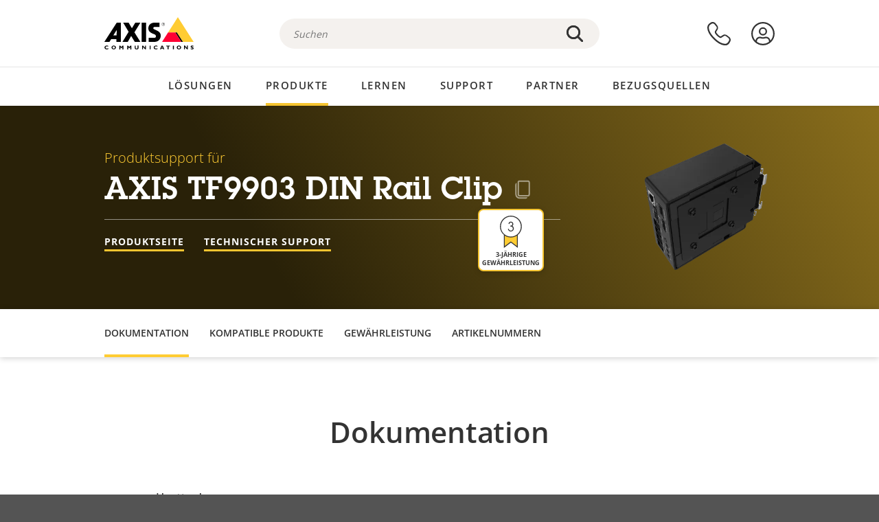

--- FILE ---
content_type: text/html; charset=UTF-8
request_url: https://www.axis.com/de-at/products/axis-tf9903-din-rail-clip/support
body_size: 24005
content:
<!DOCTYPE html>
<html lang="de-at" dir="ltr" data-myaxis-role="offline" prefix="og: https://ogp.me/ns#">
  <head>
                <!-- Google Tag Manager -->
      <script>(function(w,d,s,l,i){w[l]=w[l]||[];w[l].push({'gtm.start':
            new Date().getTime(),event:'gtm.js'});var f=d.getElementsByTagName(s)[0],
          j=d.createElement(s),dl=l!='dataLayer'?'&l='+l:'';j.async=true;j.src=
          'https://www.googletagmanager.com/gtm.js?id='+i+dl;f.parentNode.insertBefore(j,f);
        })(window,document,'script','dataLayer','GTM-PKNFXQZ');</script>
      <!-- End Google Tag Manager -->
              <meta charset="utf-8" />
<script type="text/javascript">window.dataLayer = window.dataLayer || [];</script>
<script type="text/javascript">
        window.dataLayer.push({
          'pageLanguage' : 'de-at',
        });
      </script>
<script type="text/javascript">window.dataLayer.push({"productCategory":"product support","piaId":"78745","type":"productSupport","productName":"AXIS TF9903 DIN Rail Clip","detection_rule":"node_class"});</script>
<meta name="description" content="Produktsupport für AXIS TF9903 DIN Rail Clip. Wo zutreffend: Hier finden Sie Software, Firmware, Anleitungen, Datenblätter, technische Daten und andere Ressourcen." />
<link rel="canonical" href="https://www.axis.com/de-de/products/axis-tf9903-din-rail-clip/support" />
<meta name="Generator" content="Drupal 11 (https://www.drupal.org)" />
<meta name="MobileOptimized" content="width" />
<meta name="HandheldFriendly" content="true" />
<meta name="viewport" content="width=device-width, initial-scale=1.0" />
<meta name="format-detection" content="telephone=no" />
<link rel="icon" href="/themes/custom/axiscom/favicon.ico" type="image/vnd.microsoft.icon" />

    <title>AXIS TF9903 DIN Rail Clip - Produktsupport | Axis Communications</title>
    <link rel="stylesheet" media="all" href="/sites/axis/files/css/css_brfotgS-QGkPT16OrwzeVEIOZOnZ6fYZbt5vYiGIc0I.css?delta=0&amp;language=de-at&amp;theme=axiscom&amp;include=eJxtjV0KwzAMgy-UnyMVpxHDLHFC7K7t7ZduZU970CcJBKKDdaknTYtfcxfWVmMixa9M9SYQC1ci41Tg-2h5W03_rB5onrtPJILhcFhhecY8tk4l3NUpG3bOWKhgWGRhc3qq4T5_MXaNH4Y6rwrerQVEog" />
<link rel="stylesheet" media="all" href="/sites/axis/files/css/css_1QfMtLoUwrsP6UMma7iG9Z_XT0R1yMIgC4I4Be0KNug.css?delta=1&amp;language=de-at&amp;theme=axiscom&amp;include=eJxtjV0KwzAMgy-UnyMVpxHDLHFC7K7t7ZduZU970CcJBKKDdaknTYtfcxfWVmMixa9M9SYQC1ci41Tg-2h5W03_rB5onrtPJILhcFhhecY8tk4l3NUpG3bOWKhgWGRhc3qq4T5_MXaNH4Y6rwrerQVEog" />

    
  </head>
  <body class="page-product-support">
                <!-- Google Tag Manager (noscript) -->
        <noscript><iframe src="https://www.googletagmanager.com/ns.html?id=GTM-PKNFXQZ"
                      height="0" width="0" style="display:none;visibility:hidden"></iframe></noscript>
      <!-- End Google Tag Manager (noscript) -->
                <a href="#main-content" class="visually-hidden focusable">
      Zum Hauptinhalt springen
    </a>
    <div data-sitewide-alert role="banner"></div>
      <div class="dialog-off-canvas-main-canvas" data-off-canvas-main-canvas>
    





<div class="geo-ip-banner" id="geo-ip-banner" data-nosnippet>
  <div class="container">
    <div class="row">
      <div class="col-xs-12 no-padding-bottom no-padding-top geo-ip-banner-wrapper">

        <div class="geo-ip-banner__info">
          <div class="geo-ip-banner__infotext" id="geo-ip-banner__info-text"></div>
        </div>

        <div class="geo-ip-banner__action">
          <span class="geo-ip-banner__dropdown-text" id="geo-ip-banner__dropdown-text"></span>
          <div class="geo-ip-banner__dropdown" id="geo-ip-banner__dropdown"></div>
          <a class="geo-ip-banner__button button-action button-action--primary" id="geo-ip-banner__button"></a>
        </div>

        <div class="geo-ip-banner__close" id="geo-ip-banner__close">
          <span id="geo-ip-banner__close-btn" class="geo-ip-banner__close-btn">
            <svg width="16" height="16" fill="none" xmlns="http://www.w3.org/2000/svg"><path d="M.4.6c.3-.3.8-.4 1-.2l.1.1L8 7 14.5.5c.3-.3.8-.3 1.1 0 .3.3.3.8 0 1.1L9.1 8l6.5 6.5c.3.3.3.7.1 1l-.1.1c-.3.3-.7.3-1 .1l-.1-.1L8 9.1l-6.5 6.5c-.3.3-.8.3-1.1 0-.3-.3-.3-.8 0-1l6.5-6.5L.5 1.5C.2 1.3.2.9.4.6.5.5.4.6.4.6Z" fill="currentcolor"/></svg>

          </span>
        </div>

      </div>
    </div>
  </div>
</div>
<div class="header-wrapper ">
  <header role="banner">
    <div class="container">
      <div class="row between-xs">
        <div class="col-xs-3 col-sm-3 col-md-6 col-lg-6 search-bar-wrapper">
          <button type="button" class="search-button js-search-button">
            <svg id="search_layer_1" viewBox="0 0 24 24">
              <use  href="/themes/custom/axiscom/icon-sprite.svg#search-with-placeholder"/>
            </svg>
          </button>
          <button type="button" class="search-button search-button--hide js-close-search-button">
            <svg viewBox="0 0 24 24" version="1.1" xmlns="http://www.w3.org/2000/svg" xmlns:xlink="http://www.w3.org/2000/svg">
              <defs>
                <path d="M5.3,17.3 C4.9,17.7 4.9,18.3 5.3,18.7 C5.7,19.1 6.3,19.1 6.7,18.7 L12,13.4 L17.3,18.7 C17.7,19.1 18.3,19.1 18.7,18.7 C19.1,18.3 19.1,17.7 18.7,17.3 L13.4,12 L18.7,6.7 C19.1,6.3 19.1,5.7 18.7,5.3 C18.3,4.9 17.7,4.9 17.3,5.3 L12,10.6 L6.7,5.3 C6.3,4.9 5.7,4.9 5.3,5.3 C4.9,5.7 4.9,6.3 5.3,6.7 L10.6,12 L5.3,17.3 Z" id="path-close"></path>
              </defs>
              <g id="icons-our-own-close" stroke="none" stroke-width="1" fill="none" fill-rule="evenodd">
                <mask id="mask-close" fill="white">
                  <use xlink:href="#path-close"></use>
                </mask>
                <use id="Mask" fill="#000000" fill-rule="nonzero" xlink:href="#path-close"></use>
                <g id="close-colors-333333" mask="url(#mask-close)" fill="#333333" fill-rule="nonzero">
                  <rect id="rectangle-close" x="0" y="0" width="24" height="24"></rect>
                </g>
              </g>
            </svg>
          </button>
                      <div class="search-region">
              <div class="search-bar search-bar--gsc" data-placeholder="Suchen">
                <script async src="https://cse.google.com/cse.js?cx=4edd780ed6ad7c57b"></script>
                <div class="gcse-searchbox-only" data-resultsUrl="/de-at/search"></div>
              </div>
            </div>
                  </div>
        <div class="col-xs-6 col-md-3 col-lg-3 branding-wrapper">
            <div>
    <div id="block-axiscom-branding">
  
    
        <a class="site-logo" href="/de-at" title="Startseite" rel="home">
      <svg version="1.1" id="Layer_1" xmlns:xlink="http://www.w3.org/1999/xlink" x="0px" y="0px"
           viewBox="0 0 200 72" style="enable-background:new 0 0 200 72;" xml:space="preserve">
        <image src="/themes/custom/axiscom/logo.png" alt="Axis Communications-Logo" xlink:href="" />
            <use href="/themes/custom/axiscom/icon-sprite.svg#axis-logo"/>
      </svg>
    </a>
  </div>

  </div>

        </div>
        <div class="col-xs-4 col-sm-3 col-lg-3 primary-menu-wrapper">
            <div>
    <div id="block-primarynavigation">
  
    
      <div data-myaxis-access="offline" class="primary-menu" role="navigation" aria-label="primary-menu">

  <div class="primary-menu__item-wrapper">
    <a href="/de-at/contact-us" class="primary-menu__item" aria-label="Kontaktieren Sie uns">
      <svg class="ax-icon ax-icon--medium" viewBox="0 0 24 24">
        <use href="/themes/custom/axiscom/icon-sprite.svg#contact-us"/>
      </svg>
    </a>
    <span class="primary-menu__tooltip">Kontaktieren Sie uns</span>
  </div>

  <div class="primary-menu__item-wrapper">
    <a href="/de-at/my-axis/login" class="primary-menu__item" aria-label="anmelden">
      <svg id="login" class="ax-icon ax-icon--medium" viewBox="0 0 34 34">
        <use href="/themes/custom/axiscom/icon-sprite.svg#login"/>
      </svg>
    </a>
    <span class="primary-menu__tooltip">Anmelden</span>
  </div>
</div>

<div data-myaxis-access="myaxis partner" class="primary-menu" role="navigation" aria-label="primary-menu">
  <div class="primary-menu__item-wrapper">
    <a href="/de-at/contact-us" class="primary-menu__item" aria-label="Kontaktieren Sie uns">
      <svg id="comment"  viewBox="0 0 34 34">
        <use href="/themes/custom/axiscom/icon-sprite.svg#contact-us-logged-in"/>
      </svg>
    </a>
    <span class="primary-menu__tooltip">Kontaktieren Sie uns</span>
  </div>

  <div class="primary-menu__item-wrapper">
    <button class="primary-menu__item primary-menu__item--button js-primary-menu-button" aria-label="my axis menu">
      <svg id="Layer_1" data-name="Layer 1" viewBox="0 0 34 34">
        <use href="/themes/custom/axiscom/icon-sprite.svg#my-axis"/>
      </svg>
    </button>
    <span class="primary-menu__tooltip">Mein Axis</span>
  </div>
  <div class="myaxis-menu">

    

              <ul>
              <li>
        <a href="https://my.axis.com" class="myaxis-menu__link">Mein Axis</a>
              </li>
          <li>
        <a href="https://auth.axis.com/user-center/account" class="myaxis-menu__link">Kontoeinstellungen</a>
              </li>
          <li>
        <a href="https://mybusiness.axis.com/" data-myaxis-access="partner" class="myaxis-menu__link">My Business (Partner web)</a>
              </li>
        </ul>
  



    <div class="myaxis-menu__logout">
      <a href="/de-at/my-axis/logout" class="button-action button-action--primary">Abmelden</a>
    </div>
  </div>

</div>

  </div>

  </div>

        </div>
        <div class="col-xs-10 main-menu__current is-hidden">
          <a id="backlink" href="#" class="main-menu__back-link">
            <svg viewBox="0 0 24 24">
              <defs><style>.cls-1{fill:none;}.cls-2{fill-opacity:1;}</style></defs><title>Asset 4</title><g id="Layer_2" data-name="Layer 2"><g id="Layer_1-2" data-name="Layer 1">
                <use href="/themes/custom/axiscom/icon-sprite.svg#right-chevron"/>
              </g></g>
            </svg>
            <div class="main-menu__level-wrapper">
              <span class="main-menu__parent-level"></span>
              <span class="main-menu__current-level"></span>
            </div>
          </a>
        </div>
        <div class="col-xs-2 col-xs-offset-1 menu-button-wrapper">
          <button type="button" class="hamburger hamburger--squeeze js-menu-button">
            <span class="hamburger-box">
              <span class="hamburger-inner"></span>
            </span>
          </button>
        </div>
      </div>
    </div>
  </header>

    <div class="main-menu-region">
    
<nav role="navigation" aria-label="Main navigation" id="block-axiscom-main-menu" class="block block-menu">
        
        <div class="main-menu no-js">
      <div class="container">
        <div class="row">
          <div class="col-xs-12 main-menu__col">
                          <ul class="main-menu__depth-0">
                                                    <li class="main-menu__depth-0-item">
                <span class="main-menu__depth-0-link-container">
                                                  <a href="/de-at/solutions" class="main-menu__depth-0-link" data-drupal-link-system-path="solutions">Lösungen</a>
                                </span>
                                        <div class="main-menu__inner" style="visibility: hidden; opacity: 0;">
    <div class="main-menu__inner-wrapper">
      <div class="main-menu__container-simulator">
        <ul class="main-menu__depth-1">
                                      <li class="main-menu__depth-1-item main-menu__depth-1--current after-visible">
            <div class="main-menu__depth-1-links">
                              <a href="/de-at/solutions/solutions-by-industry"  class="main-menu__depth-1-link slim-link-cta">
                  <span class="slim-link-cta__underline">
                    Lösungen nach Branchen
                                      </span>
                </a>
                                              <a href="#" class="main-menu__deeper-link">
                    <svg viewBox="0 0 24 24">
                      <defs><style>.cls-1{fill:none;}.cls-2{fill-opacity:1;}</style></defs><title>Asset 4</title><g id="Layer_2" data-name="Layer 2"><g id="Layer_1-2" data-name="Layer 1">
                        <use href="/themes/custom/axiscom/icon-sprite.svg#right-chevron"/>
                      </g></g>
                    </svg>
                  </a>
                </div>
                      <div class="main-menu__depth-2-wrapper ">
    <span class="main-menu__section-title">
              <a href="/de-at/solutions/solutions-by-industry" class="slim-link-cta slim-link-cta--large"><span class="slim-link-cta__underline">Lösungen nach Branchen</span></a>
          </span>
          <span class="main-menu__section-tagline">Vernetzte Technologie für alle Branchen</span>
      <ul class="main-menu__depth-2 main-menu__depth-2--multicols">
                              <li  class="main-menu__depth-2-item">
                              <a href="/de-at/solutions/banking-and-finance"  class="main-menu__depth-2-link slim-link-cta" >
              <span class="slim-link-cta__underline">
                Banken und Finanzwesen
                              </span>
            </a>
                          </li>
                              <li  class="main-menu__depth-2-item">
                              <a href="/de-at/solutions/education"  class="main-menu__depth-2-link slim-link-cta" >
              <span class="slim-link-cta__underline">
                Bildungswesen
                              </span>
            </a>
                          </li>
                              <li  class="main-menu__depth-2-item">
                              <a href="/de-at/solutions/retail"  class="main-menu__depth-2-link slim-link-cta" >
              <span class="slim-link-cta__underline">
                Einzelhandel
                              </span>
            </a>
                          </li>
                              <li  class="main-menu__depth-2-item">
                              <a href="/de-at/solutions/cargo-logistics"  class="main-menu__depth-2-link slim-link-cta" >
              <span class="slim-link-cta__underline">
                Fracht und Logistik
                              </span>
            </a>
                          </li>
                              <li  class="main-menu__depth-2-item">
                              <a href="/de-at/solutions/healthcare"  class="main-menu__depth-2-link slim-link-cta" >
              <span class="slim-link-cta__underline">
                Gesundheitswesen
                              </span>
            </a>
                          </li>
                              <li  class="main-menu__depth-2-item">
                              <a href="/de-at/solutions/industrial"  class="main-menu__depth-2-link slim-link-cta" >
              <span class="slim-link-cta__underline">
                Gewerbe
                              </span>
            </a>
                          </li>
                              <li  class="main-menu__depth-2-item">
                              <a href="/de-at/solutions/commercial-real-estate"  class="main-menu__depth-2-link slim-link-cta" >
              <span class="slim-link-cta__underline">
                Gewerbliche Immobilien
                              </span>
            </a>
                          </li>
                              <li  class="main-menu__depth-2-item">
                              <a href="/de-at/solutions/hotels-and-restaurants"  class="main-menu__depth-2-link slim-link-cta" >
              <span class="slim-link-cta__underline">
                Hotels und Restaurants
                              </span>
            </a>
                          </li>
                              <li  class="main-menu__depth-2-item">
                              <a href="/de-at/solutions/casinos"  class="main-menu__depth-2-link slim-link-cta" >
              <span class="slim-link-cta__underline">
                Kasinos
                              </span>
            </a>
                          </li>
                              <li  class="main-menu__depth-2-item">
                              <a href="/de-at/solutions/critical-infrastructure"  class="main-menu__depth-2-link slim-link-cta" >
              <span class="slim-link-cta__underline">
                Kritische Infrastruktur
                              </span>
            </a>
                          </li>
                              <li  class="main-menu__depth-2-item">
                              <a href="/de-at/solutions/aviation"  class="main-menu__depth-2-link slim-link-cta" >
              <span class="slim-link-cta__underline">
                Luftfahrt
                              </span>
            </a>
                          </li>
                              <li  class="main-menu__depth-2-item">
                              <a href="/de-at/solutions/parking"  class="main-menu__depth-2-link slim-link-cta" >
              <span class="slim-link-cta__underline">
                Parken 
                              </span>
            </a>
                          </li>
                              <li  class="main-menu__depth-2-item">
                              <a href="/de-at/solutions/data-centers"  class="main-menu__depth-2-link slim-link-cta" >
              <span class="slim-link-cta__underline">
                Rechenzentren
                              </span>
            </a>
                          </li>
                              <li  class="main-menu__depth-2-item">
                              <a href="/de-at/solutions/maritime"  class="main-menu__depth-2-link slim-link-cta" >
              <span class="slim-link-cta__underline">
                Schifffahrt
                              </span>
            </a>
                          </li>
                              <li  class="main-menu__depth-2-item">
                              <a href="/de-at/solutions/stadiums-and-venues"  class="main-menu__depth-2-link slim-link-cta" >
              <span class="slim-link-cta__underline">
                Stadien und Veranstaltungsorte
                              </span>
            </a>
                          </li>
                              <li  class="main-menu__depth-2-item">
                              <a href="/de-at/solutions/prisons-and-correctional-facilities"  class="main-menu__depth-2-link slim-link-cta" >
              <span class="slim-link-cta__underline">
                Strafvollzug
                              </span>
            </a>
                          </li>
                              <li  class="main-menu__depth-2-item">
                              <a href="/de-at/solutions/cities"  class="main-menu__depth-2-link slim-link-cta" >
              <span class="slim-link-cta__underline">
                Städte
                              </span>
            </a>
                          </li>
                              <li  class="main-menu__depth-2-item">
                              <a href="/de-at/solutions/traffic"  class="main-menu__depth-2-link slim-link-cta" >
              <span class="slim-link-cta__underline">
                Verkehr
                              </span>
            </a>
                          </li>
                              <li  class="main-menu__depth-2-item">
                              <a href="/de-at/solutions/public-transport"  class="main-menu__depth-2-link slim-link-cta" >
              <span class="slim-link-cta__underline">
                Öffentliche Verkehrsmittel
                              </span>
            </a>
                          </li>
            </ul>
              <div class="main-menu__promo">
            <a href="/de-at/solutions/enterprise-it" class="paragraph paragraph--type--menu-promo-spot paragraph--view-mode--default main-menu__promo-item">
        <div class="main-menu__promo-media">  <img loading="lazy" src="/sites/axis/files/styles/square_125x125_jpg/public/2023-12/spotlight_it_enterprise_1600x1600_.png.jpg.webp?h=063d529f&amp;itok=L9vpcNb-" width="125" height="125" alt="a man and a woman, looking at their screens" />


</div>

      <div class="main-menu__promo-text">
        <span class="main-menu__promo-title slim-link-cta"><span class="slim-link-cta__underline">  <span>Axis für IT-Teams</span>
</span></span>
        <span class="main-menu__promo-tagline">
            <div>Integration in die IT-Infrastruktur und Netzwerke von Unternehmen</div>
      </span>
      </div>
    </a>
  
            <a href="/de-at/customer-story" class="paragraph paragraph--type--menu-promo-spot paragraph--view-mode--default main-menu__promo-item">
        <div class="main-menu__promo-media">  <img loading="lazy" src="/sites/axis/files/styles/square_125x125_jpg/public/2020-11/Customer%20story%20tool%20promo%20meganav.jpg.webp?h=a76a7264&amp;itok=d2n0LASN" width="125" height="125" alt="test" />


</div>

      <div class="main-menu__promo-text">
        <span class="main-menu__promo-title slim-link-cta"><span class="slim-link-cta__underline">  <span>Erfahrungsberichte</span>
</span></span>
        <span class="main-menu__promo-tagline">
            <div>Unsere Lösungen in der Praxis bei Kunden</div>
      </span>
      </div>
    </a>
  
            <a href="/de-at/blog/secure-insights" class="paragraph paragraph--type--menu-promo-spot paragraph--view-mode--default main-menu__promo-item">
        <div class="main-menu__promo-media">  <img loading="lazy" src="/sites/axis/files/styles/square_125x125_jpg/public/2021-08/city_woman_thinking_connectors_mesh_2012_2600x2600.jpg.webp?h=1a2f67c9&amp;itok=HNwmHhBr" width="125" height="125" alt="City woman thinking connectors in the sky" />


</div>

      <div class="main-menu__promo-text">
        <span class="main-menu__promo-title slim-link-cta"><span class="slim-link-cta__underline">  <span>Sichere Einblicke</span>
</span></span>
        <span class="main-menu__promo-tagline">
            <div>Lesen Sie mehr über die neuesten Sicherheitstrends und Erkenntnisse<br />
</div>
      </span>
      </div>
    </a>
  
  </div>

      </div>

                        </li>
                                      <li class="main-menu__depth-1-item">
            <div class="main-menu__depth-1-links">
                              <a href="/de-at/solutions/solutions-by-application-area"  class="main-menu__depth-1-link slim-link-cta">
                  <span class="slim-link-cta__underline">
                    Lösungen nach Anwendungsbereich
                                      </span>
                </a>
                                              <a href="#" class="main-menu__deeper-link">
                    <svg viewBox="0 0 24 24">
                      <defs><style>.cls-1{fill:none;}.cls-2{fill-opacity:1;}</style></defs><title>Asset 4</title><g id="Layer_2" data-name="Layer 2"><g id="Layer_1-2" data-name="Layer 1">
                        <use href="/themes/custom/axiscom/icon-sprite.svg#right-chevron"/>
                      </g></g>
                    </svg>
                  </a>
                </div>
                      <div class="main-menu__depth-2-wrapper ">
    <span class="main-menu__section-title">
              <a href="/de-at/solutions/solutions-by-application-area" class="slim-link-cta slim-link-cta--large"><span class="slim-link-cta__underline">Lösungen nach Anwendungsbereich</span></a>
          </span>
          <span class="main-menu__section-tagline">Lösungen für jede Anwendung</span>
      <ul class="main-menu__depth-2 main-menu__depth-2--multicols">
                              <li  class="main-menu__depth-2-item">
                              <a href="/de-at/solutions/audio-for-security"  class="main-menu__depth-2-link slim-link-cta" >
              <span class="slim-link-cta__underline">
                Sicherheit durch Audio
                              </span>
            </a>
                          </li>
                              <li  class="main-menu__depth-2-item">
                              <a href="/de-at/solutions/background-music-for-audio-solutions"  class="main-menu__depth-2-link slim-link-cta" >
              <span class="slim-link-cta__underline">
                Hintergrundmusik
                              </span>
            </a>
                          </li>
                              <li  class="main-menu__depth-2-item">
                              <a href="/de-at/solutions/body-worn-solutions"  class="main-menu__depth-2-link slim-link-cta" >
              <span class="slim-link-cta__underline">
                Am Körper getragene Lösungen
                              </span>
            </a>
                          </li>
                              <li  class="main-menu__depth-2-item">
                              <a href="/de-at/solutions/emergency-handling"  class="main-menu__depth-2-link slim-link-cta" >
              <span class="slim-link-cta__underline">
                Notfallmanagement
                              </span>
            </a>
                          </li>
                              <li  class="main-menu__depth-2-item">
                              <a href="/de-at/solutions/deployable-surveillance"  class="main-menu__depth-2-link slim-link-cta" >
              <span class="slim-link-cta__underline">
                Sofort einsatzbereite Überwachung
                              </span>
            </a>
                          </li>
                              <li  class="main-menu__depth-2-item">
                              <a href="/de-at/solutions/forensic-search"  class="main-menu__depth-2-link slim-link-cta" >
              <span class="slim-link-cta__underline">
                Forensische Suche
                              </span>
            </a>
                          </li>
                              <li  class="main-menu__depth-2-item">
                              <a href="/de-at/solutions/license-plate-recognition"  class="main-menu__depth-2-link slim-link-cta" >
              <span class="slim-link-cta__underline">
                Nummernschilderkennung
                              </span>
            </a>
                          </li>
                              <li  class="main-menu__depth-2-item">
                              <a href="/de-at/solutions/mobile-access-control-solutions"  class="main-menu__depth-2-link slim-link-cta" >
              <span class="slim-link-cta__underline">
                Mobile Zutrittskontrolllösungen
                              </span>
            </a>
                          </li>
                              <li  class="main-menu__depth-2-item">
                              <a href="/de-at/solutions/occupancy-and-space-utilization"  class="main-menu__depth-2-link slim-link-cta" >
              <span class="slim-link-cta__underline">
                Belegung und Raumnutzung
                              </span>
            </a>
                          </li>
                              <li  class="main-menu__depth-2-item">
                              <a href="/de-at/solutions/onboard-surveillance"  class="main-menu__depth-2-link slim-link-cta" >
              <span class="slim-link-cta__underline">
                Onboard-Überwachung
                              </span>
            </a>
                          </li>
                              <li  class="main-menu__depth-2-item">
                              <a href="/de-at/solutions/people-and-vehicle-counting"  class="main-menu__depth-2-link slim-link-cta" >
              <span class="slim-link-cta__underline">
                Personenzählung
                              </span>
            </a>
                          </li>
                              <li  class="main-menu__depth-2-item">
                              <a href="/de-at/solutions/perimeter-and-area-security"  class="main-menu__depth-2-link slim-link-cta" >
              <span class="slim-link-cta__underline">
                Perimeter- und Bereichssicherheit
                              </span>
            </a>
                          </li>
                              <li  class="main-menu__depth-2-item">
                              <a href="/de-at/solutions/privacy-in-surveillance"  class="main-menu__depth-2-link slim-link-cta" >
              <span class="slim-link-cta__underline">
                Schutz der Privatsphäre bei Überwachung
                              </span>
            </a>
                          </li>
                              <li  class="main-menu__depth-2-item">
                              <a href="/de-at/solutions/public-address-system"  class="main-menu__depth-2-link slim-link-cta" >
              <span class="slim-link-cta__underline">
                Durchsagen/Beschallung
                              </span>
            </a>
                          </li>
                              <li  class="main-menu__depth-2-item">
                              <a href="/de-at/solutions/sound-detection"  class="main-menu__depth-2-link slim-link-cta" >
              <span class="slim-link-cta__underline">
                Geräuscherfassung
                              </span>
            </a>
                          </li>
                              <li  class="main-menu__depth-2-item">
                              <a href="/de-at/solutions/vehicle-access-control"  class="main-menu__depth-2-link slim-link-cta" >
              <span class="slim-link-cta__underline">
                Zufahrtskontrolle für Fahrzeuge
                              </span>
            </a>
                          </li>
            </ul>
              <div class="main-menu__promo">
            <a href="/de-at/products/new-products" class="paragraph paragraph--type--menu-promo-spot paragraph--view-mode--default main-menu__promo-item">
        <div class="main-menu__promo-media">  <img loading="lazy" src="/sites/axis/files/styles/square_125x125_jpg/public/2021-11/lightbulb_hand_holding_lit_outdoors_1903_1600x1600.jpg.webp?h=00546c34&amp;itok=qfVAbSCk" width="125" height="125" alt="Hand holding lightbulb with outdoors backlight " />


</div>

      <div class="main-menu__promo-text">
        <span class="main-menu__promo-title slim-link-cta"><span class="slim-link-cta__underline">  <span>Neue Produkte</span>
</span></span>
        <span class="main-menu__promo-tagline">
            <div>Unsere neuesten Innovationen</div>
      </span>
      </div>
    </a>
  
            <a href="/de-at/products" class="paragraph paragraph--type--menu-promo-spot paragraph--view-mode--default main-menu__promo-item">
        <div class="main-menu__promo-media">  <img loading="lazy" src="/sites/axis/files/styles/square_125x125_jpg/public/2021-11/axis_view_web_1600x1600_2111.jpg.webp?h=00546c34&amp;itok=x3BlxolD" width="125" height="125" alt="Axis view of cty" />


</div>

      <div class="main-menu__promo-text">
        <span class="main-menu__promo-title slim-link-cta"><span class="slim-link-cta__underline">  <span>Produkte</span>
</span></span>
        <span class="main-menu__promo-tagline">
            <div>Produkte für jeden Bedarf</div>
      </span>
      </div>
    </a>
  
            <a href="/de-at/customer-story" class="paragraph paragraph--type--menu-promo-spot paragraph--view-mode--default main-menu__promo-item">
        <div class="main-menu__promo-media">  <img loading="lazy" src="/sites/axis/files/styles/square_125x125_jpg/public/2020-11/Customer%20story%20tool%20promo%20meganav.jpg.webp?h=a76a7264&amp;itok=d2n0LASN" width="125" height="125" alt="test" />


</div>

      <div class="main-menu__promo-text">
        <span class="main-menu__promo-title slim-link-cta"><span class="slim-link-cta__underline">  <span>Erfahrungsberichte</span>
</span></span>
        <span class="main-menu__promo-tagline">
            <div>Unsere Lösungen in der Praxis bei Kunden</div>
      </span>
      </div>
    </a>
  
  </div>

      </div>

                        </li>
                                      <li class="main-menu__depth-1-item">
            <div class="main-menu__depth-1-links">
                              <a href="/de-at/solutions/end-to-end-solutions"  class="main-menu__depth-1-link slim-link-cta">
                  <span class="slim-link-cta__underline">
                    End-to-End-Lösungen
                                      </span>
                </a>
                                              <a href="#" class="main-menu__deeper-link">
                    <svg viewBox="0 0 24 24">
                      <defs><style>.cls-1{fill:none;}.cls-2{fill-opacity:1;}</style></defs><title>Asset 4</title><g id="Layer_2" data-name="Layer 2"><g id="Layer_1-2" data-name="Layer 1">
                        <use href="/themes/custom/axiscom/icon-sprite.svg#right-chevron"/>
                      </g></g>
                    </svg>
                  </a>
                </div>
                      <div class="main-menu__depth-2-wrapper ">
    <span class="main-menu__section-title">
              <a href="/de-at/solutions/end-to-end-solutions" class="slim-link-cta slim-link-cta--large"><span class="slim-link-cta__underline">End-to-End-Lösungen</span></a>
          </span>
          <span class="main-menu__section-tagline">End-to-End-Sicherheit für eine intelligentere und sicherere Welt</span>
      <ul class="main-menu__depth-2">
                              <li  class="main-menu__depth-2-item">
                              <a href="/de-at/products/network-audio"  class="main-menu__depth-2-link slim-link-cta" >
              <span class="slim-link-cta__underline">
                Axis End-to-End-Audiolösungen
                              </span>
            </a>
                          </li>
                              <li  class="main-menu__depth-2-item">
                              <a href="/de-at/solutions/axis-end-to-end-solutions-for-surveillance"  class="main-menu__depth-2-link slim-link-cta" >
              <span class="slim-link-cta__underline">
                Axis End-to-End-Sicherheitslösungen
                              </span>
            </a>
                          </li>
                              <li  class="main-menu__depth-2-item">
                              <a href="/de-at/solutions/axis-end-to-end-solutions-for-body-worn-camera-systems"  class="main-menu__depth-2-link slim-link-cta" >
              <span class="slim-link-cta__underline">
                End-to-End-Lösungen von Axis für Bodycam-Systeme
                              </span>
            </a>
                          </li>
                              <li  class="main-menu__depth-2-item">
                              <a href="/de-at/solutions/axis-end-to-end-solutions-for-access-control"  class="main-menu__depth-2-link slim-link-cta" >
              <span class="slim-link-cta__underline">
                End-to-End-Lösungen von Axis für die Zutrittskontrolle
                              </span>
            </a>
                          </li>
            </ul>
              <div class="main-menu__promo">
            <a href="/de-at/products/new-products" class="paragraph paragraph--type--menu-promo-spot paragraph--view-mode--default main-menu__promo-item">
        <div class="main-menu__promo-media">  <img loading="lazy" src="/sites/axis/files/styles/square_125x125_jpg/public/2021-11/lightbulb_hand_holding_lit_outdoors_1903_1600x1600.jpg.webp?h=00546c34&amp;itok=qfVAbSCk" width="125" height="125" alt="Hand holding lightbulb with outdoors backlight " />


</div>

      <div class="main-menu__promo-text">
        <span class="main-menu__promo-title slim-link-cta"><span class="slim-link-cta__underline">  <span>Neue Produkte</span>
</span></span>
        <span class="main-menu__promo-tagline">
            <div>Unsere neuesten Innovationen</div>
      </span>
      </div>
    </a>
  
            <a href="/de-at/products" class="paragraph paragraph--type--menu-promo-spot paragraph--view-mode--default main-menu__promo-item">
        <div class="main-menu__promo-media">  <img loading="lazy" src="/sites/axis/files/styles/square_125x125_jpg/public/2021-11/axis_view_web_1600x1600_2111.jpg.webp?h=00546c34&amp;itok=x3BlxolD" width="125" height="125" alt="Axis view of cty" />


</div>

      <div class="main-menu__promo-text">
        <span class="main-menu__promo-title slim-link-cta"><span class="slim-link-cta__underline">  <span>Produkte</span>
</span></span>
        <span class="main-menu__promo-tagline">
            <div>Produkte für jeden Bedarf</div>
      </span>
      </div>
    </a>
  
            <a href="/de-at/customer-story" class="paragraph paragraph--type--menu-promo-spot paragraph--view-mode--default main-menu__promo-item">
        <div class="main-menu__promo-media">  <img loading="lazy" src="/sites/axis/files/styles/square_125x125_jpg/public/2020-11/Customer%20story%20tool%20promo%20meganav.jpg.webp?h=a76a7264&amp;itok=d2n0LASN" width="125" height="125" alt="test" />


</div>

      <div class="main-menu__promo-text">
        <span class="main-menu__promo-title slim-link-cta"><span class="slim-link-cta__underline">  <span>Erfahrungsberichte</span>
</span></span>
        <span class="main-menu__promo-tagline">
            <div>Unsere Lösungen in der Praxis bei Kunden</div>
      </span>
      </div>
    </a>
  
  </div>

      </div>

                        </li>
                                      <li class="main-menu__depth-1-item">
            <div class="main-menu__depth-1-links">
                              <a href="/de-at/solutions/solutions-by-technology"  class="main-menu__depth-1-link slim-link-cta">
                  <span class="slim-link-cta__underline">
                    Lösungen nach Technologie
                                      </span>
                </a>
                                              <a href="#" class="main-menu__deeper-link">
                    <svg viewBox="0 0 24 24">
                      <defs><style>.cls-1{fill:none;}.cls-2{fill-opacity:1;}</style></defs><title>Asset 4</title><g id="Layer_2" data-name="Layer 2"><g id="Layer_1-2" data-name="Layer 1">
                        <use href="/themes/custom/axiscom/icon-sprite.svg#right-chevron"/>
                      </g></g>
                    </svg>
                  </a>
                </div>
                      <div class="main-menu__depth-2-wrapper ">
    <span class="main-menu__section-title">
              <a href="/de-at/solutions/solutions-by-technology" class="slim-link-cta slim-link-cta--large"><span class="slim-link-cta__underline">Lösungen nach Technologie</span></a>
          </span>
          <span class="main-menu__section-tagline">Innovationen mit dem entscheidenden Vorteil</span>
      <ul class="main-menu__depth-2 main-menu__depth-2--multicols">
                              <li  class="main-menu__depth-2-item">
                              <a href="/de-at/solutions/edge-vault"  class="main-menu__depth-2-link slim-link-cta" >
              <span class="slim-link-cta__underline">
                Edge Vault
                              </span>
            </a>
                          </li>
                              <li  class="main-menu__depth-2-item">
                              <a href="/de-at/solutions/av1-codec"  class="main-menu__depth-2-link slim-link-cta" >
              <span class="slim-link-cta__underline">
                AV1 codec
                              </span>
            </a>
                          </li>
                              <li  class="main-menu__depth-2-item">
                              <a href="/de-at/solutions/system-on-chip"  class="main-menu__depth-2-link slim-link-cta" >
              <span class="slim-link-cta__underline">
                System-on-Chip
                              </span>
            </a>
                          </li>
                              <li  class="main-menu__depth-2-item">
                              <a href="/de-at/solutions/scene-intelligence"  class="main-menu__depth-2-link slim-link-cta" >
              <span class="slim-link-cta__underline">
                Scene Intelligence
                              </span>
            </a>
                          </li>
                              <li  class="main-menu__depth-2-item">
                              <a href="/de-at/solutions/zipstream"  class="main-menu__depth-2-link slim-link-cta" >
              <span class="slim-link-cta__underline">
                Zipstream
                              </span>
            </a>
                          </li>
                              <li  class="main-menu__depth-2-item">
                              <a href="/de-at/solutions/lightfinder"  class="main-menu__depth-2-link slim-link-cta" >
              <span class="slim-link-cta__underline">
                Lightfinder
                              </span>
            </a>
                          </li>
                              <li  class="main-menu__depth-2-item">
                              <a href="/de-at/solutions/wide-dynamic-range-wdr"  class="main-menu__depth-2-link slim-link-cta" >
              <span class="slim-link-cta__underline">
                Forensic WDR
                              </span>
            </a>
                          </li>
                              <li  class="main-menu__depth-2-item">
                              <a href="/de-at/solutions/optimizedir"  class="main-menu__depth-2-link slim-link-cta" >
              <span class="slim-link-cta__underline">
                OptimizedIR
                              </span>
            </a>
                          </li>
                              <li  class="main-menu__depth-2-item">
                              <a href="/de-at/solutions/electronic-image-stabilization"  class="main-menu__depth-2-link slim-link-cta" >
              <span class="slim-link-cta__underline">
                Bildstabilisierung
                              </span>
            </a>
                          </li>
                              <li  class="main-menu__depth-2-item">
                              <a href="/de-at/solutions/thermal-imaging"  class="main-menu__depth-2-link slim-link-cta" >
              <span class="slim-link-cta__underline">
                Wärmebildgebung
                              </span>
            </a>
                          </li>
                              <li  class="main-menu__depth-2-item">
                              <a href="/de-at/solutions/radar"  class="main-menu__depth-2-link slim-link-cta" >
              <span class="slim-link-cta__underline">
                Radar
                              </span>
            </a>
                          </li>
                              <li  class="main-menu__depth-2-item">
                              <a href="/de-at/solutions/from-analog-to-ip"  class="main-menu__depth-2-link slim-link-cta" >
              <span class="slim-link-cta__underline">
                Von analog zu IP
                              </span>
            </a>
                          </li>
                              <li  class="main-menu__depth-2-item">
                              <a href="/de-at/solutions/cloud-connect"  class="main-menu__depth-2-link slim-link-cta" >
              <span class="slim-link-cta__underline">
                Cloud Connect
                              </span>
            </a>
                          </li>
                              <li  class="main-menu__depth-2-item">
                              <a href="/de-at/solutions/solutions-by-technology/axis-os"  class="main-menu__depth-2-link slim-link-cta" >
              <span class="slim-link-cta__underline">
                AXIS OS
                              </span>
            </a>
                          </li>
            </ul>
              <div class="main-menu__promo">
            <a href="/de-at/products/new-products" class="paragraph paragraph--type--menu-promo-spot paragraph--view-mode--default main-menu__promo-item">
        <div class="main-menu__promo-media">  <img loading="lazy" src="/sites/axis/files/styles/square_125x125_jpg/public/2021-11/lightbulb_hand_holding_lit_outdoors_1903_1600x1600.jpg.webp?h=00546c34&amp;itok=qfVAbSCk" width="125" height="125" alt="Hand holding lightbulb with outdoors backlight " />


</div>

      <div class="main-menu__promo-text">
        <span class="main-menu__promo-title slim-link-cta"><span class="slim-link-cta__underline">  <span>Neue Produkte</span>
</span></span>
        <span class="main-menu__promo-tagline">
            <div>Unsere neuesten Innovationen</div>
      </span>
      </div>
    </a>
  
            <a href="/de-at/products" class="paragraph paragraph--type--menu-promo-spot paragraph--view-mode--default main-menu__promo-item">
        <div class="main-menu__promo-media">  <img loading="lazy" src="/sites/axis/files/styles/square_125x125_jpg/public/2021-11/axis_view_web_1600x1600_2111.jpg.webp?h=00546c34&amp;itok=x3BlxolD" width="125" height="125" alt="Axis view of cty" />


</div>

      <div class="main-menu__promo-text">
        <span class="main-menu__promo-title slim-link-cta"><span class="slim-link-cta__underline">  <span>Produkte</span>
</span></span>
        <span class="main-menu__promo-tagline">
            <div>Produkte für jeden Bedarf</div>
      </span>
      </div>
    </a>
  
            <a href="/de-at/customer-story" class="paragraph paragraph--type--menu-promo-spot paragraph--view-mode--default main-menu__promo-item">
        <div class="main-menu__promo-media">  <img loading="lazy" src="/sites/axis/files/styles/square_125x125_jpg/public/2020-11/Customer%20story%20tool%20promo%20meganav.jpg.webp?h=a76a7264&amp;itok=d2n0LASN" width="125" height="125" alt="test" />


</div>

      <div class="main-menu__promo-text">
        <span class="main-menu__promo-title slim-link-cta"><span class="slim-link-cta__underline">  <span>Erfahrungsberichte</span>
</span></span>
        <span class="main-menu__promo-tagline">
            <div>Unsere Lösungen in der Praxis bei Kunden</div>
      </span>
      </div>
    </a>
  
  </div>

      </div>

                        </li>
                                      <li class="main-menu__depth-1-item">
            <div class="main-menu__depth-1-links">
                              <a href="/de-at/solutions/solutions-by-services"  class="main-menu__depth-1-link slim-link-cta">
                  <span class="slim-link-cta__underline">
                    Lösungen nach Services
                                      </span>
                </a>
                                              <a href="#" class="main-menu__deeper-link">
                    <svg viewBox="0 0 24 24">
                      <defs><style>.cls-1{fill:none;}.cls-2{fill-opacity:1;}</style></defs><title>Asset 4</title><g id="Layer_2" data-name="Layer 2"><g id="Layer_1-2" data-name="Layer 1">
                        <use href="/themes/custom/axiscom/icon-sprite.svg#right-chevron"/>
                      </g></g>
                    </svg>
                  </a>
                </div>
                      <div class="main-menu__depth-2-wrapper ">
    <span class="main-menu__section-title">
              <a href="/de-at/solutions/solutions-by-services" class="slim-link-cta slim-link-cta--large"><span class="slim-link-cta__underline">Lösungen nach Services</span></a>
          </span>
          <span class="main-menu__section-tagline"></span>
      <ul class="main-menu__depth-2">
                              <li  class="main-menu__depth-2-item">
                              <a href="/de-at/solutions/managed-services"  class="main-menu__depth-2-link slim-link-cta" >
              <span class="slim-link-cta__underline">
                Managed Services
                              </span>
            </a>
                          </li>
                              <li  class="main-menu__depth-2-item">
                              <a href="/de-at/solutions/professional-services"  class="main-menu__depth-2-link slim-link-cta" >
              <span class="slim-link-cta__underline">
                Professionelle Services von Axis
                              </span>
            </a>
                          </li>
            </ul>
              <div class="main-menu__promo">
            <a href="/de-at/products/new-products" class="paragraph paragraph--type--menu-promo-spot paragraph--view-mode--default main-menu__promo-item">
        <div class="main-menu__promo-media">  <img loading="lazy" src="/sites/axis/files/styles/square_125x125_jpg/public/2021-11/lightbulb_hand_holding_lit_outdoors_1903_1600x1600.jpg.webp?h=00546c34&amp;itok=qfVAbSCk" width="125" height="125" alt="Hand holding lightbulb with outdoors backlight " />


</div>

      <div class="main-menu__promo-text">
        <span class="main-menu__promo-title slim-link-cta"><span class="slim-link-cta__underline">  <span>Neue Produkte</span>
</span></span>
        <span class="main-menu__promo-tagline">
            <div>Unsere neuesten Innovationen</div>
      </span>
      </div>
    </a>
  
            <a href="/de-at/products" class="paragraph paragraph--type--menu-promo-spot paragraph--view-mode--default main-menu__promo-item">
        <div class="main-menu__promo-media">  <img loading="lazy" src="/sites/axis/files/styles/square_125x125_jpg/public/2021-11/axis_view_web_1600x1600_2111.jpg.webp?h=00546c34&amp;itok=x3BlxolD" width="125" height="125" alt="Axis view of cty" />


</div>

      <div class="main-menu__promo-text">
        <span class="main-menu__promo-title slim-link-cta"><span class="slim-link-cta__underline">  <span>Produkte</span>
</span></span>
        <span class="main-menu__promo-tagline">
            <div>Produkte für jeden Bedarf</div>
      </span>
      </div>
    </a>
  
            <a href="/de-at/customer-story" class="paragraph paragraph--type--menu-promo-spot paragraph--view-mode--default main-menu__promo-item">
        <div class="main-menu__promo-media">  <img loading="lazy" src="/sites/axis/files/styles/square_125x125_jpg/public/2020-11/Customer%20story%20tool%20promo%20meganav.jpg.webp?h=a76a7264&amp;itok=d2n0LASN" width="125" height="125" alt="test" />


</div>

      <div class="main-menu__promo-text">
        <span class="main-menu__promo-title slim-link-cta"><span class="slim-link-cta__underline">  <span>Erfahrungsberichte</span>
</span></span>
        <span class="main-menu__promo-tagline">
            <div>Unsere Lösungen in der Praxis bei Kunden</div>
      </span>
      </div>
    </a>
  
  </div>

      </div>

                        </li>
                </ul>
      </div>
    </div>
  </div>
  
                  <a href="#" class="main-menu__deeper-link">
                  <svg viewBox="0 0 24 24">
                    <defs><style>.cls-1{fill:none;}.cls-2{fill-opacity:1;}</style></defs><title>Asset 4</title><g id="Layer_2" data-name="Layer 2"><g id="Layer_1-2" data-name="Layer 1">
                      <use href="/themes/custom/axiscom/icon-sprite.svg#right-chevron"/>
                    </g></g>
                  </svg>
                </a>
                              </li>
                                        <li class="main-menu__depth-0-item">
                <span class="main-menu__depth-0-link-container">
                                                  <a href="/de-at/products" class="main-menu__depth-0-link" data-drupal-link-system-path="node/48344">Produkte</a>
                                </span>
                                        <div class="main-menu__inner" style="visibility: hidden; opacity: 0;">
    <div class="main-menu__inner-wrapper">
      <div class="main-menu__container-simulator">
        <ul class="main-menu__depth-1">
                                      <li class="main-menu__depth-1-item main-menu__depth-1--current after-visible">
            <div class="main-menu__depth-1-links">
                              <a href="/de-at/products/network-cameras"  class="main-menu__depth-1-link slim-link-cta">
                  <span class="slim-link-cta__underline">
                    Netzwerk-Kameras
                                      </span>
                </a>
                                              <a href="#" class="main-menu__deeper-link">
                    <svg viewBox="0 0 24 24">
                      <defs><style>.cls-1{fill:none;}.cls-2{fill-opacity:1;}</style></defs><title>Asset 4</title><g id="Layer_2" data-name="Layer 2"><g id="Layer_1-2" data-name="Layer 1">
                        <use href="/themes/custom/axiscom/icon-sprite.svg#right-chevron"/>
                      </g></g>
                    </svg>
                  </a>
                </div>
                      <div class="main-menu__depth-2-wrapper ">
    <span class="main-menu__section-title">
              <a href="/de-at/products/network-cameras" class="slim-link-cta slim-link-cta--large"><span class="slim-link-cta__underline">Netzwerk-Kameras</span></a>
          </span>
          <span class="main-menu__section-tagline">Bestes Netzwerk-Video: Innovation, Qualität und Gelegenheit</span>
      <ul class="main-menu__depth-2 main-menu__depth-2--multicols">
                              <li  class="main-menu__depth-2-item">
                              <a href="/de-at/products/dome-cameras"  class="main-menu__depth-2-link slim-link-cta" >
              <span class="slim-link-cta__underline">
                Dome-Kameras
                              </span>
            </a>
                          </li>
                              <li  class="main-menu__depth-2-item">
                              <a href="/de-at/products/box-cameras"  class="main-menu__depth-2-link slim-link-cta" >
              <span class="slim-link-cta__underline">
                Box-Kameras
                              </span>
            </a>
                          </li>
                              <li  class="main-menu__depth-2-item">
                              <a href="/de-at/products/bullet-cameras"  class="main-menu__depth-2-link slim-link-cta" >
              <span class="slim-link-cta__underline">
                Bullet-Kameras
                              </span>
            </a>
                          </li>
                              <li  class="main-menu__depth-2-item">
                              <a href="/de-at/products/ptz-cameras"  class="main-menu__depth-2-link slim-link-cta" >
              <span class="slim-link-cta__underline">
                PTZ-Kameras
                              </span>
            </a>
                          </li>
                              <li  class="main-menu__depth-2-item">
                              <a href="/de-at/products/panoramic-cameras"  class="main-menu__depth-2-link slim-link-cta" >
              <span class="slim-link-cta__underline">
                Panoramakameras
                              </span>
            </a>
                          </li>
                              <li  class="main-menu__depth-2-item">
                              <a href="/de-at/products/modular-cameras"  class="main-menu__depth-2-link slim-link-cta" >
              <span class="slim-link-cta__underline">
                Modulare Kameras
                              </span>
            </a>
                          </li>
                              <li  class="main-menu__depth-2-item">
                              <a href="/de-at/products/explosion-protected-cameras"  class="main-menu__depth-2-link slim-link-cta" >
              <span class="slim-link-cta__underline">
                Explosionsgeschützte Kameras
                              </span>
            </a>
                          </li>
                              <li  class="main-menu__depth-2-item">
                              <a href="/de-at/products/onboard-cameras"  class="main-menu__depth-2-link slim-link-cta" >
              <span class="slim-link-cta__underline">
                Onboard-Kameras
                              </span>
            </a>
                          </li>
                              <li  class="main-menu__depth-2-item">
                              <a href="/de-at/products/thermal-cameras"  class="main-menu__depth-2-link slim-link-cta" >
              <span class="slim-link-cta__underline">
                Wärmebildkameras
                              </span>
            </a>
                          </li>
                              <li  class="main-menu__depth-2-item">
                              <a href="/de-at/products/specialty-cameras"  class="main-menu__depth-2-link slim-link-cta" >
              <span class="slim-link-cta__underline">
                Spezialkameras
                              </span>
            </a>
                          </li>
                              <li  class="main-menu__depth-2-item">
                              <a href="/de-at/products/traffic-cameras-and-radars"  class="main-menu__depth-2-link slim-link-cta" >
              <span class="slim-link-cta__underline">
                Verkehrskameras und Radargeräte
                              </span>
            </a>
                          </li>
                              <li  class="main-menu__depth-2-item">
                              <a href="/de-at/products/canon-network-cameras"  class="main-menu__depth-2-link slim-link-cta" >
              <span class="slim-link-cta__underline">
                Canon-Netzwerk-Kameras
                              </span>
            </a>
                          </li>
            </ul>
              <div class="main-menu__promo">
            <a href="/de-at/products/new-products" class="paragraph paragraph--type--menu-promo-spot paragraph--view-mode--default main-menu__promo-item">
        <div class="main-menu__promo-media">  <img loading="lazy" src="/sites/axis/files/styles/square_125x125_jpg/public/2021-11/lightbulb_hand_holding_lit_outdoors_1903_1600x1600.jpg.webp?h=00546c34&amp;itok=qfVAbSCk" width="125" height="125" alt="Hand holding lightbulb with outdoors backlight " />


</div>

      <div class="main-menu__promo-text">
        <span class="main-menu__promo-title slim-link-cta"><span class="slim-link-cta__underline">  <span>Neue Produkte</span>
</span></span>
        <span class="main-menu__promo-tagline">
            <div>Unsere neuesten Innovationen</div>
      </span>
      </div>
    </a>
  
            <a href="/de-at/solutions" class="paragraph paragraph--type--menu-promo-spot paragraph--view-mode--default main-menu__promo-item">
        <div class="main-menu__promo-media">  <img loading="lazy" src="/sites/axis/files/styles/square_125x125_jpg/public/2021-11/manhattan_city_street_evening_2011_1600x1600.jpg.webp?h=00546c34&amp;itok=PcAmNRkO" width="125" height="125" alt="Manhattan city streets view" />


</div>

      <div class="main-menu__promo-text">
        <span class="main-menu__promo-title slim-link-cta"><span class="slim-link-cta__underline">  <span>Lösungen</span>
</span></span>
        <span class="main-menu__promo-tagline">
            <div>Eine Lösung für jeden Bedarf</div>
      </span>
      </div>
    </a>
  
            <a href="/de-at/support/tools" class="paragraph paragraph--type--menu-promo-spot paragraph--view-mode--default main-menu__promo-item">
        <div class="main-menu__promo-media">  <img loading="lazy" src="/sites/axis/files/styles/square_125x125_jpg/public/2020-05/product_selector_laptop_sunlight_2003_1600x1067.png.webp?h=b60f2a6e&amp;itok=D0h9__3Y" width="125" height="125" alt="A hand using a laptop while the sun is shining on the hand" />


</div>

      <div class="main-menu__promo-text">
        <span class="main-menu__promo-title slim-link-cta"><span class="slim-link-cta__underline">  <span>Tools</span>
</span></span>
        <span class="main-menu__promo-tagline">
            <div>Softwaretools, die Sie in jeder Phase Ihres Projekts unterstützen </div>
      </span>
      </div>
    </a>
  
  </div>

      </div>

                        </li>
                                      <li class="main-menu__depth-1-item">
            <div class="main-menu__depth-1-links">
                              <a href="/de-at/products/network-intercoms"  class="main-menu__depth-1-link slim-link-cta">
                  <span class="slim-link-cta__underline">
                    Netzwerk-Intercoms
                                      </span>
                </a>
                                              <a href="#" class="main-menu__deeper-link">
                    <svg viewBox="0 0 24 24">
                      <defs><style>.cls-1{fill:none;}.cls-2{fill-opacity:1;}</style></defs><title>Asset 4</title><g id="Layer_2" data-name="Layer 2"><g id="Layer_1-2" data-name="Layer 1">
                        <use href="/themes/custom/axiscom/icon-sprite.svg#right-chevron"/>
                      </g></g>
                    </svg>
                  </a>
                </div>
                      <div class="main-menu__depth-2-wrapper ">
    <span class="main-menu__section-title">
              <a href="/de-at/products/network-intercoms" class="slim-link-cta slim-link-cta--large"><span class="slim-link-cta__underline">Netzwerk-Intercoms</span></a>
          </span>
          <span class="main-menu__section-tagline">Intelligente und sichere Lösungen für Wechselsprechanlagen</span>
      <ul class="main-menu__depth-2 main-menu__depth-2--multicols">
                              <li  class="main-menu__depth-2-item">
                              <a href="/de-at/products/video-intercoms"  class="main-menu__depth-2-link slim-link-cta" >
              <span class="slim-link-cta__underline">
                Video-IP-Türsprechanlagen
                              </span>
            </a>
                          </li>
                              <li  class="main-menu__depth-2-item">
                              <a href="/de-at/products/audio-intercoms"  class="main-menu__depth-2-link slim-link-cta" >
              <span class="slim-link-cta__underline">
                Audio-IP-Türsprechanlagen
                              </span>
            </a>
                          </li>
                              <li  class="main-menu__depth-2-item">
                              <a href="/de-at/products/safety-intercoms"  class="main-menu__depth-2-link slim-link-cta" >
              <span class="slim-link-cta__underline">
                Sicherheits-IP-Türsprechanlagen
                              </span>
            </a>
                          </li>
                              <li  class="main-menu__depth-2-item">
                              <a href="/de-at/products/answering-units"  class="main-menu__depth-2-link slim-link-cta" >
              <span class="slim-link-cta__underline">
                Empfangsgeräte
                              </span>
            </a>
                          </li>
                              <li  class="main-menu__depth-2-item">
                              <a href="/de-at/products/accessories-for-network-intercoms"  class="main-menu__depth-2-link slim-link-cta" >
              <span class="slim-link-cta__underline">
                Zubehör für IP-Türsprechanlagen
                              </span>
            </a>
                          </li>
                              <li  class="main-menu__depth-2-item">
                              <a href="/de-at/products/2n-indoor-stations" icon=external class="main-menu__depth-2-link slim-link-cta" target="_blank">
              <span class="slim-link-cta__underline">
                2N Indoor Stations
                                  <span class="main-menu__depth-2-item__external-icon"></span>
                              </span>
            </a>
                          </li>
                              <li  class="main-menu__depth-2-item">
                              <a href="/de-at/products/2n-intercoms" icon=external class="main-menu__depth-2-link slim-link-cta" target="_blank">
              <span class="slim-link-cta__underline">
                2N-Wechselsprechanlagen
                                  <span class="main-menu__depth-2-item__external-icon"></span>
                              </span>
            </a>
                          </li>
            </ul>
              <div class="main-menu__promo">
            <a href="/de-at/products/new-products" class="paragraph paragraph--type--menu-promo-spot paragraph--view-mode--default main-menu__promo-item">
        <div class="main-menu__promo-media">  <img loading="lazy" src="/sites/axis/files/styles/square_125x125_jpg/public/2021-11/lightbulb_hand_holding_lit_outdoors_1903_1600x1600.jpg.webp?h=00546c34&amp;itok=qfVAbSCk" width="125" height="125" alt="Hand holding lightbulb with outdoors backlight " />


</div>

      <div class="main-menu__promo-text">
        <span class="main-menu__promo-title slim-link-cta"><span class="slim-link-cta__underline">  <span>Neue Produkte</span>
</span></span>
        <span class="main-menu__promo-tagline">
            <div>Unsere neuesten Innovationen</div>
      </span>
      </div>
    </a>
  
            <a href="/de-at/solutions" class="paragraph paragraph--type--menu-promo-spot paragraph--view-mode--default main-menu__promo-item">
        <div class="main-menu__promo-media">  <img loading="lazy" src="/sites/axis/files/styles/square_125x125_jpg/public/2021-11/manhattan_city_street_evening_2011_1600x1600.jpg.webp?h=00546c34&amp;itok=PcAmNRkO" width="125" height="125" alt="Manhattan city streets view" />


</div>

      <div class="main-menu__promo-text">
        <span class="main-menu__promo-title slim-link-cta"><span class="slim-link-cta__underline">  <span>Lösungen</span>
</span></span>
        <span class="main-menu__promo-tagline">
            <div>Eine Lösung für jeden Bedarf</div>
      </span>
      </div>
    </a>
  
            <a href="/de-at/support/tools" class="paragraph paragraph--type--menu-promo-spot paragraph--view-mode--default main-menu__promo-item">
        <div class="main-menu__promo-media">  <img loading="lazy" src="/sites/axis/files/styles/square_125x125_jpg/public/2020-05/product_selector_laptop_sunlight_2003_1600x1067.png.webp?h=b60f2a6e&amp;itok=D0h9__3Y" width="125" height="125" alt="A hand using a laptop while the sun is shining on the hand" />


</div>

      <div class="main-menu__promo-text">
        <span class="main-menu__promo-title slim-link-cta"><span class="slim-link-cta__underline">  <span>Tools</span>
</span></span>
        <span class="main-menu__promo-tagline">
            <div>Softwaretools, die Sie in jeder Phase Ihres Projekts unterstützen </div>
      </span>
      </div>
    </a>
  
  </div>

      </div>

                        </li>
                                      <li class="main-menu__depth-1-item">
            <div class="main-menu__depth-1-links">
                              <a href="/de-at/products/access-control"  class="main-menu__depth-1-link slim-link-cta">
                  <span class="slim-link-cta__underline">
                    Zutrittskontrolle
                                      </span>
                </a>
                                              <a href="#" class="main-menu__deeper-link">
                    <svg viewBox="0 0 24 24">
                      <defs><style>.cls-1{fill:none;}.cls-2{fill-opacity:1;}</style></defs><title>Asset 4</title><g id="Layer_2" data-name="Layer 2"><g id="Layer_1-2" data-name="Layer 1">
                        <use href="/themes/custom/axiscom/icon-sprite.svg#right-chevron"/>
                      </g></g>
                    </svg>
                  </a>
                </div>
                      <div class="main-menu__depth-2-wrapper ">
    <span class="main-menu__section-title">
              <a href="/de-at/products/access-control" class="slim-link-cta slim-link-cta--large"><span class="slim-link-cta__underline">Zutrittskontrolle</span></a>
          </span>
          <span class="main-menu__section-tagline">Decken Sie alle Anforderungen an die Zutrittskontrolle ab</span>
      <ul class="main-menu__depth-2 main-menu__depth-2--multicols">
                              <li  class="main-menu__depth-2-item">
                              <a href="/de-at/products/access-control-management-software"  class="main-menu__depth-2-link slim-link-cta" >
              <span class="slim-link-cta__underline">
                Software für die Zutrittskontrolle
                              </span>
            </a>
                          </li>
                              <li  class="main-menu__depth-2-item">
                              <a href="/de-at/products/network-io-relay-modules"  class="main-menu__depth-2-link slim-link-cta" >
              <span class="slim-link-cta__underline">
                E/A-Relaismodule für Netzwerke
                              </span>
            </a>
                          </li>
                              <li  class="main-menu__depth-2-item">
                              <a href="/de-at/products/network-door-controllers"  class="main-menu__depth-2-link slim-link-cta" >
              <span class="slim-link-cta__underline">
                Netzwerk-Tür-Controller
                              </span>
            </a>
                          </li>
                              <li  class="main-menu__depth-2-item">
                              <a href="/de-at/products/readers"  class="main-menu__depth-2-link slim-link-cta" >
              <span class="slim-link-cta__underline">
                Kartenlesegeräte
                              </span>
            </a>
                          </li>
                              <li  class="main-menu__depth-2-item">
                              <a href="/de-at/products/credentials"  class="main-menu__depth-2-link slim-link-cta" >
              <span class="slim-link-cta__underline">
                Zugangsdaten
                              </span>
            </a>
                          </li>
                              <li  class="main-menu__depth-2-item">
                              <a href="/de-at/products/accessories-for-access-control"  class="main-menu__depth-2-link slim-link-cta" >
              <span class="slim-link-cta__underline">
                Zubehör für die Zutrittskontrolle
                              </span>
            </a>
                          </li>
            </ul>
              <div class="main-menu__promo">
            <a href="/de-at/products/new-products" class="paragraph paragraph--type--menu-promo-spot paragraph--view-mode--default main-menu__promo-item">
        <div class="main-menu__promo-media">  <img loading="lazy" src="/sites/axis/files/styles/square_125x125_jpg/public/2021-11/lightbulb_hand_holding_lit_outdoors_1903_1600x1600.jpg.webp?h=00546c34&amp;itok=qfVAbSCk" width="125" height="125" alt="Hand holding lightbulb with outdoors backlight " />


</div>

      <div class="main-menu__promo-text">
        <span class="main-menu__promo-title slim-link-cta"><span class="slim-link-cta__underline">  <span>Neue Produkte</span>
</span></span>
        <span class="main-menu__promo-tagline">
            <div>Unsere neuesten Innovationen</div>
      </span>
      </div>
    </a>
  
            <a href="/de-at/solutions" class="paragraph paragraph--type--menu-promo-spot paragraph--view-mode--default main-menu__promo-item">
        <div class="main-menu__promo-media">  <img loading="lazy" src="/sites/axis/files/styles/square_125x125_jpg/public/2021-11/manhattan_city_street_evening_2011_1600x1600.jpg.webp?h=00546c34&amp;itok=PcAmNRkO" width="125" height="125" alt="Manhattan city streets view" />


</div>

      <div class="main-menu__promo-text">
        <span class="main-menu__promo-title slim-link-cta"><span class="slim-link-cta__underline">  <span>Lösungen</span>
</span></span>
        <span class="main-menu__promo-tagline">
            <div>Eine Lösung für jeden Bedarf</div>
      </span>
      </div>
    </a>
  
            <a href="/de-at/support/tools" class="paragraph paragraph--type--menu-promo-spot paragraph--view-mode--default main-menu__promo-item">
        <div class="main-menu__promo-media">  <img loading="lazy" src="/sites/axis/files/styles/square_125x125_jpg/public/2020-05/product_selector_laptop_sunlight_2003_1600x1067.png.webp?h=b60f2a6e&amp;itok=D0h9__3Y" width="125" height="125" alt="A hand using a laptop while the sun is shining on the hand" />


</div>

      <div class="main-menu__promo-text">
        <span class="main-menu__promo-title slim-link-cta"><span class="slim-link-cta__underline">  <span>Tools</span>
</span></span>
        <span class="main-menu__promo-tagline">
            <div>Softwaretools, die Sie in jeder Phase Ihres Projekts unterstützen </div>
      </span>
      </div>
    </a>
  
  </div>

      </div>

                        </li>
                                      <li class="main-menu__depth-1-item">
            <div class="main-menu__depth-1-links">
                              <a href="/de-at/products/network-audio"  class="main-menu__depth-1-link slim-link-cta">
                  <span class="slim-link-cta__underline">
                    Netzwerk-Audiosysteme
                                      </span>
                </a>
                                              <a href="#" class="main-menu__deeper-link">
                    <svg viewBox="0 0 24 24">
                      <defs><style>.cls-1{fill:none;}.cls-2{fill-opacity:1;}</style></defs><title>Asset 4</title><g id="Layer_2" data-name="Layer 2"><g id="Layer_1-2" data-name="Layer 1">
                        <use href="/themes/custom/axiscom/icon-sprite.svg#right-chevron"/>
                      </g></g>
                    </svg>
                  </a>
                </div>
                      <div class="main-menu__depth-2-wrapper ">
    <span class="main-menu__section-title">
              <a href="/de-at/products/network-audio" class="slim-link-cta slim-link-cta--large"><span class="slim-link-cta__underline">Netzwerk-Audiosysteme</span></a>
          </span>
          <span class="main-menu__section-tagline">Modernes und einfaches Audiosystem</span>
      <ul class="main-menu__depth-2">
                              <li  class="main-menu__depth-2-item">
                              <a href="/de-at/products/network-speakers"  class="main-menu__depth-2-link slim-link-cta" >
              <span class="slim-link-cta__underline">
                Netzwerk-Lautsprecher
                              </span>
            </a>
                          </li>
                              <li  class="main-menu__depth-2-item">
                              <a href="/de-at/products/audio-management-software"  class="main-menu__depth-2-link slim-link-cta" >
              <span class="slim-link-cta__underline">
                Audio Management Software
                              </span>
            </a>
                          </li>
                              <li  class="main-menu__depth-2-item">
                              <a href="/de-at/products/audio-system-devices"  class="main-menu__depth-2-link slim-link-cta" >
              <span class="slim-link-cta__underline">
                Audio-Systemgeräte
                              </span>
            </a>
                          </li>
                              <li  class="main-menu__depth-2-item">
                              <a href="/de-at/products/network-paging-consoles"  class="main-menu__depth-2-link slim-link-cta" >
              <span class="slim-link-cta__underline">
                Netzwerk-Konsolen für Durchsagen
                              </span>
            </a>
                          </li>
            </ul>
              <div class="main-menu__promo">
            <a href="/de-at/products/new-products" class="paragraph paragraph--type--menu-promo-spot paragraph--view-mode--default main-menu__promo-item">
        <div class="main-menu__promo-media">  <img loading="lazy" src="/sites/axis/files/styles/square_125x125_jpg/public/2021-11/lightbulb_hand_holding_lit_outdoors_1903_1600x1600.jpg.webp?h=00546c34&amp;itok=qfVAbSCk" width="125" height="125" alt="Hand holding lightbulb with outdoors backlight " />


</div>

      <div class="main-menu__promo-text">
        <span class="main-menu__promo-title slim-link-cta"><span class="slim-link-cta__underline">  <span>Neue Produkte</span>
</span></span>
        <span class="main-menu__promo-tagline">
            <div>Unsere neuesten Innovationen</div>
      </span>
      </div>
    </a>
  
            <a href="/de-at/solutions" class="paragraph paragraph--type--menu-promo-spot paragraph--view-mode--default main-menu__promo-item">
        <div class="main-menu__promo-media">  <img loading="lazy" src="/sites/axis/files/styles/square_125x125_jpg/public/2021-11/manhattan_city_street_evening_2011_1600x1600.jpg.webp?h=00546c34&amp;itok=PcAmNRkO" width="125" height="125" alt="Manhattan city streets view" />


</div>

      <div class="main-menu__promo-text">
        <span class="main-menu__promo-title slim-link-cta"><span class="slim-link-cta__underline">  <span>Lösungen</span>
</span></span>
        <span class="main-menu__promo-tagline">
            <div>Eine Lösung für jeden Bedarf</div>
      </span>
      </div>
    </a>
  
            <a href="/de-at/support/tools" class="paragraph paragraph--type--menu-promo-spot paragraph--view-mode--default main-menu__promo-item">
        <div class="main-menu__promo-media">  <img loading="lazy" src="/sites/axis/files/styles/square_125x125_jpg/public/2020-05/product_selector_laptop_sunlight_2003_1600x1067.png.webp?h=b60f2a6e&amp;itok=D0h9__3Y" width="125" height="125" alt="A hand using a laptop while the sun is shining on the hand" />


</div>

      <div class="main-menu__promo-text">
        <span class="main-menu__promo-title slim-link-cta"><span class="slim-link-cta__underline">  <span>Tools</span>
</span></span>
        <span class="main-menu__promo-tagline">
            <div>Softwaretools, die Sie in jeder Phase Ihres Projekts unterstützen </div>
      </span>
      </div>
    </a>
  
  </div>

      </div>

                        </li>
                                      <li class="main-menu__depth-1-item">
            <div class="main-menu__depth-1-links">
                              <a href="/de-at/products/wearables"  class="main-menu__depth-1-link slim-link-cta">
                  <span class="slim-link-cta__underline">
                    Wearables
                                      </span>
                </a>
                                              <a href="#" class="main-menu__deeper-link">
                    <svg viewBox="0 0 24 24">
                      <defs><style>.cls-1{fill:none;}.cls-2{fill-opacity:1;}</style></defs><title>Asset 4</title><g id="Layer_2" data-name="Layer 2"><g id="Layer_1-2" data-name="Layer 1">
                        <use href="/themes/custom/axiscom/icon-sprite.svg#right-chevron"/>
                      </g></g>
                    </svg>
                  </a>
                </div>
                      <div class="main-menu__depth-2-wrapper ">
    <span class="main-menu__section-title">
              <a href="/de-at/products/wearables" class="slim-link-cta slim-link-cta--large"><span class="slim-link-cta__underline">Wearables</span></a>
          </span>
          <span class="main-menu__section-tagline">Am Körper getragene Kameras mit offener Plattform</span>
      <ul class="main-menu__depth-2 main-menu__depth-2--multicols">
                              <li  class="main-menu__depth-2-item">
                              <a href="/de-at/products/body-worn-cameras"  class="main-menu__depth-2-link slim-link-cta" >
              <span class="slim-link-cta__underline">
                Bodycams
                              </span>
            </a>
                          </li>
                              <li  class="main-menu__depth-2-item">
                              <a href="/de-at/products/in-vehicle"  class="main-menu__depth-2-link slim-link-cta" >
              <span class="slim-link-cta__underline">
                Im Fahrzeug
                              </span>
            </a>
                          </li>
                              <li  class="main-menu__depth-2-item">
                              <a href="/de-at/products/body-worn-software"  class="main-menu__depth-2-link slim-link-cta" >
              <span class="slim-link-cta__underline">
                Body Worn-Software
                              </span>
            </a>
                          </li>
                              <li  class="main-menu__depth-2-item">
                              <a href="/de-at/products/body-worn-management-software"  class="main-menu__depth-2-link slim-link-cta" >
              <span class="slim-link-cta__underline">
                Body worn management software
                              </span>
            </a>
                          </li>
                              <li  class="main-menu__depth-2-item">
                              <a href="/de-at/products/system-devices-for-body-worn"  class="main-menu__depth-2-link slim-link-cta" >
              <span class="slim-link-cta__underline">
                Systemgeräte für Bodycam-Lösungen
                              </span>
            </a>
                          </li>
                              <li  class="main-menu__depth-2-item">
                              <a href="/de-at/products/accessories-for-wearables"  class="main-menu__depth-2-link slim-link-cta" >
              <span class="slim-link-cta__underline">
                Zubehör für Wearables
                              </span>
            </a>
                          </li>
            </ul>
              <div class="main-menu__promo">
            <a href="/de-at/products/new-products" class="paragraph paragraph--type--menu-promo-spot paragraph--view-mode--default main-menu__promo-item">
        <div class="main-menu__promo-media">  <img loading="lazy" src="/sites/axis/files/styles/square_125x125_jpg/public/2021-11/lightbulb_hand_holding_lit_outdoors_1903_1600x1600.jpg.webp?h=00546c34&amp;itok=qfVAbSCk" width="125" height="125" alt="Hand holding lightbulb with outdoors backlight " />


</div>

      <div class="main-menu__promo-text">
        <span class="main-menu__promo-title slim-link-cta"><span class="slim-link-cta__underline">  <span>Neue Produkte</span>
</span></span>
        <span class="main-menu__promo-tagline">
            <div>Unsere neuesten Innovationen</div>
      </span>
      </div>
    </a>
  
            <a href="/de-at/solutions" class="paragraph paragraph--type--menu-promo-spot paragraph--view-mode--default main-menu__promo-item">
        <div class="main-menu__promo-media">  <img loading="lazy" src="/sites/axis/files/styles/square_125x125_jpg/public/2021-11/manhattan_city_street_evening_2011_1600x1600.jpg.webp?h=00546c34&amp;itok=PcAmNRkO" width="125" height="125" alt="Manhattan city streets view" />


</div>

      <div class="main-menu__promo-text">
        <span class="main-menu__promo-title slim-link-cta"><span class="slim-link-cta__underline">  <span>Lösungen</span>
</span></span>
        <span class="main-menu__promo-tagline">
            <div>Eine Lösung für jeden Bedarf</div>
      </span>
      </div>
    </a>
  
            <a href="/de-at/support/tools" class="paragraph paragraph--type--menu-promo-spot paragraph--view-mode--default main-menu__promo-item">
        <div class="main-menu__promo-media">  <img loading="lazy" src="/sites/axis/files/styles/square_125x125_jpg/public/2020-05/product_selector_laptop_sunlight_2003_1600x1067.png.webp?h=b60f2a6e&amp;itok=D0h9__3Y" width="125" height="125" alt="A hand using a laptop while the sun is shining on the hand" />


</div>

      <div class="main-menu__promo-text">
        <span class="main-menu__promo-title slim-link-cta"><span class="slim-link-cta__underline">  <span>Tools</span>
</span></span>
        <span class="main-menu__promo-tagline">
            <div>Softwaretools, die Sie in jeder Phase Ihres Projekts unterstützen </div>
      </span>
      </div>
    </a>
  
  </div>

      </div>

                        </li>
                                      <li class="main-menu__depth-1-item">
            <div class="main-menu__depth-1-links">
                              <a href="/de-at/products/video-recorders-and-workstations"  class="main-menu__depth-1-link slim-link-cta">
                  <span class="slim-link-cta__underline">
                    Videorekorder und Arbeitsstationen
                                      </span>
                </a>
                                              <a href="#" class="main-menu__deeper-link">
                    <svg viewBox="0 0 24 24">
                      <defs><style>.cls-1{fill:none;}.cls-2{fill-opacity:1;}</style></defs><title>Asset 4</title><g id="Layer_2" data-name="Layer 2"><g id="Layer_1-2" data-name="Layer 1">
                        <use href="/themes/custom/axiscom/icon-sprite.svg#right-chevron"/>
                      </g></g>
                    </svg>
                  </a>
                </div>
                      <div class="main-menu__depth-2-wrapper ">
    <span class="main-menu__section-title">
              <a href="/de-at/products/video-recorders-and-workstations" class="slim-link-cta slim-link-cta--large"><span class="slim-link-cta__underline">Videorekorder und Arbeitsstationen</span></a>
          </span>
          <span class="main-menu__section-tagline">Sofort einsatzbereite Aufzeichnungslösungen</span>
      <ul class="main-menu__depth-2">
                              <li  class="main-menu__depth-2-item">
                              <a href="/de-at/products/video-recorders"  class="main-menu__depth-2-link slim-link-cta" >
              <span class="slim-link-cta__underline">
                Videorekorder
                              </span>
            </a>
                          </li>
                              <li  class="main-menu__depth-2-item">
                              <a href="/de-at/products/workstations"  class="main-menu__depth-2-link slim-link-cta" >
              <span class="slim-link-cta__underline">
                Arbeitsstationen
                              </span>
            </a>
                          </li>
            </ul>
              <div class="main-menu__promo">
            <a href="/de-at/products/new-products" class="paragraph paragraph--type--menu-promo-spot paragraph--view-mode--default main-menu__promo-item">
        <div class="main-menu__promo-media">  <img loading="lazy" src="/sites/axis/files/styles/square_125x125_jpg/public/2021-11/lightbulb_hand_holding_lit_outdoors_1903_1600x1600.jpg.webp?h=00546c34&amp;itok=qfVAbSCk" width="125" height="125" alt="Hand holding lightbulb with outdoors backlight " />


</div>

      <div class="main-menu__promo-text">
        <span class="main-menu__promo-title slim-link-cta"><span class="slim-link-cta__underline">  <span>Neue Produkte</span>
</span></span>
        <span class="main-menu__promo-tagline">
            <div>Unsere neuesten Innovationen</div>
      </span>
      </div>
    </a>
  
            <a href="/de-at/solutions" class="paragraph paragraph--type--menu-promo-spot paragraph--view-mode--default main-menu__promo-item">
        <div class="main-menu__promo-media">  <img loading="lazy" src="/sites/axis/files/styles/square_125x125_jpg/public/2021-11/manhattan_city_street_evening_2011_1600x1600.jpg.webp?h=00546c34&amp;itok=PcAmNRkO" width="125" height="125" alt="Manhattan city streets view" />


</div>

      <div class="main-menu__promo-text">
        <span class="main-menu__promo-title slim-link-cta"><span class="slim-link-cta__underline">  <span>Lösungen</span>
</span></span>
        <span class="main-menu__promo-tagline">
            <div>Eine Lösung für jeden Bedarf</div>
      </span>
      </div>
    </a>
  
            <a href="/de-at/support/tools" class="paragraph paragraph--type--menu-promo-spot paragraph--view-mode--default main-menu__promo-item">
        <div class="main-menu__promo-media">  <img loading="lazy" src="/sites/axis/files/styles/square_125x125_jpg/public/2020-05/product_selector_laptop_sunlight_2003_1600x1067.png.webp?h=b60f2a6e&amp;itok=D0h9__3Y" width="125" height="125" alt="A hand using a laptop while the sun is shining on the hand" />


</div>

      <div class="main-menu__promo-text">
        <span class="main-menu__promo-title slim-link-cta"><span class="slim-link-cta__underline">  <span>Tools</span>
</span></span>
        <span class="main-menu__promo-tagline">
            <div>Softwaretools, die Sie in jeder Phase Ihres Projekts unterstützen </div>
      </span>
      </div>
    </a>
  
  </div>

      </div>

                        </li>
                                      <li class="main-menu__depth-1-item">
            <div class="main-menu__depth-1-links">
                              <a href="/de-at/products/system-devices"  class="main-menu__depth-1-link slim-link-cta">
                  <span class="slim-link-cta__underline">
                    Systemgeräte
                                      </span>
                </a>
                                              <a href="#" class="main-menu__deeper-link">
                    <svg viewBox="0 0 24 24">
                      <defs><style>.cls-1{fill:none;}.cls-2{fill-opacity:1;}</style></defs><title>Asset 4</title><g id="Layer_2" data-name="Layer 2"><g id="Layer_1-2" data-name="Layer 1">
                        <use href="/themes/custom/axiscom/icon-sprite.svg#right-chevron"/>
                      </g></g>
                    </svg>
                  </a>
                </div>
                      <div class="main-menu__depth-2-wrapper ">
    <span class="main-menu__section-title">
              <a href="/de-at/products/system-devices" class="slim-link-cta slim-link-cta--large"><span class="slim-link-cta__underline">Systemgeräte</span></a>
          </span>
          <span class="main-menu__section-tagline">Komponenten für intelligente Systeme</span>
      <ul class="main-menu__depth-2 main-menu__depth-2--multicols">
                              <li  class="main-menu__depth-2-item">
                              <a href="/de-at/products/radars"  class="main-menu__depth-2-link slim-link-cta" >
              <span class="slim-link-cta__underline">
                Radargeräte
                              </span>
            </a>
                          </li>
                              <li  class="main-menu__depth-2-item">
                              <a href="/de-at/products/io-devices"  class="main-menu__depth-2-link slim-link-cta" >
              <span class="slim-link-cta__underline">
                E/A-Geräte
                              </span>
            </a>
                          </li>
                              <li  class="main-menu__depth-2-item">
                              <a href="/de-at/products/network-switches"  class="main-menu__depth-2-link slim-link-cta" >
              <span class="slim-link-cta__underline">
                Netzwerk-Switches
                              </span>
            </a>
                          </li>
                              <li  class="main-menu__depth-2-item">
                              <a href="/de-at/products/video-decoders"  class="main-menu__depth-2-link slim-link-cta" >
              <span class="slim-link-cta__underline">
                Videodecoder
                              </span>
            </a>
                          </li>
                              <li  class="main-menu__depth-2-item">
                              <a href="/de-at/products/video-encoders"  class="main-menu__depth-2-link slim-link-cta" >
              <span class="slim-link-cta__underline">
                Videoencoder
                              </span>
            </a>
                          </li>
                              <li  class="main-menu__depth-2-item">
                              <a href="/de-at/products/audio-visual-alerters"  class="main-menu__depth-2-link slim-link-cta" >
              <span class="slim-link-cta__underline">
                Hörbare/sichtbare Warnungen
                              </span>
            </a>
                          </li>
                              <li  class="main-menu__depth-2-item">
                              <a href="/de-at/products/environmental-sensors"  class="main-menu__depth-2-link slim-link-cta" >
              <span class="slim-link-cta__underline">
                Umgebungssensoren
                              </span>
            </a>
                          </li>
            </ul>
              <div class="main-menu__promo">
            <a href="/de-at/products/new-products" class="paragraph paragraph--type--menu-promo-spot paragraph--view-mode--default main-menu__promo-item">
        <div class="main-menu__promo-media">  <img loading="lazy" src="/sites/axis/files/styles/square_125x125_jpg/public/2021-11/lightbulb_hand_holding_lit_outdoors_1903_1600x1600.jpg.webp?h=00546c34&amp;itok=qfVAbSCk" width="125" height="125" alt="Hand holding lightbulb with outdoors backlight " />


</div>

      <div class="main-menu__promo-text">
        <span class="main-menu__promo-title slim-link-cta"><span class="slim-link-cta__underline">  <span>Neue Produkte</span>
</span></span>
        <span class="main-menu__promo-tagline">
            <div>Unsere neuesten Innovationen</div>
      </span>
      </div>
    </a>
  
            <a href="/de-at/solutions" class="paragraph paragraph--type--menu-promo-spot paragraph--view-mode--default main-menu__promo-item">
        <div class="main-menu__promo-media">  <img loading="lazy" src="/sites/axis/files/styles/square_125x125_jpg/public/2021-11/manhattan_city_street_evening_2011_1600x1600.jpg.webp?h=00546c34&amp;itok=PcAmNRkO" width="125" height="125" alt="Manhattan city streets view" />


</div>

      <div class="main-menu__promo-text">
        <span class="main-menu__promo-title slim-link-cta"><span class="slim-link-cta__underline">  <span>Lösungen</span>
</span></span>
        <span class="main-menu__promo-tagline">
            <div>Eine Lösung für jeden Bedarf</div>
      </span>
      </div>
    </a>
  
            <a href="/de-at/support/tools" class="paragraph paragraph--type--menu-promo-spot paragraph--view-mode--default main-menu__promo-item">
        <div class="main-menu__promo-media">  <img loading="lazy" src="/sites/axis/files/styles/square_125x125_jpg/public/2020-05/product_selector_laptop_sunlight_2003_1600x1067.png.webp?h=b60f2a6e&amp;itok=D0h9__3Y" width="125" height="125" alt="A hand using a laptop while the sun is shining on the hand" />


</div>

      <div class="main-menu__promo-text">
        <span class="main-menu__promo-title slim-link-cta"><span class="slim-link-cta__underline">  <span>Tools</span>
</span></span>
        <span class="main-menu__promo-tagline">
            <div>Softwaretools, die Sie in jeder Phase Ihres Projekts unterstützen </div>
      </span>
      </div>
    </a>
  
  </div>

      </div>

                        </li>
                                      <li class="main-menu__depth-1-item">
            <div class="main-menu__depth-1-links">
                              <a href="/de-at/products/accessories"  class="main-menu__depth-1-link slim-link-cta">
                  <span class="slim-link-cta__underline">
                    Zubehör
                                      </span>
                </a>
                                              <a href="#" class="main-menu__deeper-link">
                    <svg viewBox="0 0 24 24">
                      <defs><style>.cls-1{fill:none;}.cls-2{fill-opacity:1;}</style></defs><title>Asset 4</title><g id="Layer_2" data-name="Layer 2"><g id="Layer_1-2" data-name="Layer 1">
                        <use href="/themes/custom/axiscom/icon-sprite.svg#right-chevron"/>
                      </g></g>
                    </svg>
                  </a>
                </div>
                      <div class="main-menu__depth-2-wrapper ">
    <span class="main-menu__section-title">
              <a href="/de-at/products/accessories" class="slim-link-cta slim-link-cta--large"><span class="slim-link-cta__underline">Zubehör</span></a>
          </span>
          <span class="main-menu__section-tagline">Alles was Sie brauchen, um Ihre Systeme zu vervollständigen</span>
      <ul class="main-menu__depth-2 main-menu__depth-2--multicols">
                              <li  class="main-menu__depth-2-item">
                              <a href="/de-at/products/mounts"  class="main-menu__depth-2-link slim-link-cta" >
              <span class="slim-link-cta__underline">
                Montagesätze
                              </span>
            </a>
                          </li>
                              <li  class="main-menu__depth-2-item">
                              <a href="/de-at/products/power-and-connectivity"  class="main-menu__depth-2-link slim-link-cta" >
              <span class="slim-link-cta__underline">
                Stromversorgung und Konnektivität
                              </span>
            </a>
                          </li>
                              <li  class="main-menu__depth-2-item">
                              <a href="/de-at/products/joysticks-and-keypads"  class="main-menu__depth-2-link slim-link-cta" >
              <span class="slim-link-cta__underline">
                Joysticks und Tastaturfelder
                              </span>
            </a>
                          </li>
                              <li  class="main-menu__depth-2-item">
                              <a href="/de-at/products/audio-systems-accessories"  class="main-menu__depth-2-link slim-link-cta" >
              <span class="slim-link-cta__underline">
                Zubehör für Audiosysteme
                              </span>
            </a>
                          </li>
                              <li  class="main-menu__depth-2-item">
                              <a href="/de-at/products/storage"  class="main-menu__depth-2-link slim-link-cta" >
              <span class="slim-link-cta__underline">
                Speicher
                              </span>
            </a>
                          </li>
                              <li  class="main-menu__depth-2-item">
                              <a href="/de-at/products/illuminators"  class="main-menu__depth-2-link slim-link-cta" >
              <span class="slim-link-cta__underline">
                Leuchten
                              </span>
            </a>
                          </li>
                              <li  class="main-menu__depth-2-item">
                              <a href="/de-at/products/housings-and-cabinets"  class="main-menu__depth-2-link slim-link-cta" >
              <span class="slim-link-cta__underline">
                Gehäuse und Anschlusskästen
                              </span>
            </a>
                          </li>
                              <li  class="main-menu__depth-2-item">
                              <a href="/de-at/products/lenses"  class="main-menu__depth-2-link slim-link-cta" >
              <span class="slim-link-cta__underline">
                Objektive
                              </span>
            </a>
                          </li>
                              <li  class="main-menu__depth-2-item">
                              <a href="/de-at/products/tools-extras"  class="main-menu__depth-2-link slim-link-cta" >
              <span class="slim-link-cta__underline">
                Tools und Extras
                              </span>
            </a>
                          </li>
            </ul>
              <div class="main-menu__promo">
            <a href="/de-at/products/new-products" class="paragraph paragraph--type--menu-promo-spot paragraph--view-mode--default main-menu__promo-item">
        <div class="main-menu__promo-media">  <img loading="lazy" src="/sites/axis/files/styles/square_125x125_jpg/public/2021-11/lightbulb_hand_holding_lit_outdoors_1903_1600x1600.jpg.webp?h=00546c34&amp;itok=qfVAbSCk" width="125" height="125" alt="Hand holding lightbulb with outdoors backlight " />


</div>

      <div class="main-menu__promo-text">
        <span class="main-menu__promo-title slim-link-cta"><span class="slim-link-cta__underline">  <span>Neue Produkte</span>
</span></span>
        <span class="main-menu__promo-tagline">
            <div>Unsere neuesten Innovationen</div>
      </span>
      </div>
    </a>
  
            <a href="/de-at/solutions" class="paragraph paragraph--type--menu-promo-spot paragraph--view-mode--default main-menu__promo-item">
        <div class="main-menu__promo-media">  <img loading="lazy" src="/sites/axis/files/styles/square_125x125_jpg/public/2021-11/manhattan_city_street_evening_2011_1600x1600.jpg.webp?h=00546c34&amp;itok=PcAmNRkO" width="125" height="125" alt="Manhattan city streets view" />


</div>

      <div class="main-menu__promo-text">
        <span class="main-menu__promo-title slim-link-cta"><span class="slim-link-cta__underline">  <span>Lösungen</span>
</span></span>
        <span class="main-menu__promo-tagline">
            <div>Eine Lösung für jeden Bedarf</div>
      </span>
      </div>
    </a>
  
            <a href="/de-at/support/tools" class="paragraph paragraph--type--menu-promo-spot paragraph--view-mode--default main-menu__promo-item">
        <div class="main-menu__promo-media">  <img loading="lazy" src="/sites/axis/files/styles/square_125x125_jpg/public/2020-05/product_selector_laptop_sunlight_2003_1600x1067.png.webp?h=b60f2a6e&amp;itok=D0h9__3Y" width="125" height="125" alt="A hand using a laptop while the sun is shining on the hand" />


</div>

      <div class="main-menu__promo-text">
        <span class="main-menu__promo-title slim-link-cta"><span class="slim-link-cta__underline">  <span>Tools</span>
</span></span>
        <span class="main-menu__promo-tagline">
            <div>Softwaretools, die Sie in jeder Phase Ihres Projekts unterstützen </div>
      </span>
      </div>
    </a>
  
  </div>

      </div>

                        </li>
                                      <li class="main-menu__depth-1-item">
            <div class="main-menu__depth-1-links">
                              <a href="/de-at/products/explosion-protected-devices"  class="main-menu__depth-1-link slim-link-cta">
                  <span class="slim-link-cta__underline">
                    Explosionsgeschützte Geräte
                                      </span>
                </a>
                                              <a href="#" class="main-menu__deeper-link">
                    <svg viewBox="0 0 24 24">
                      <defs><style>.cls-1{fill:none;}.cls-2{fill-opacity:1;}</style></defs><title>Asset 4</title><g id="Layer_2" data-name="Layer 2"><g id="Layer_1-2" data-name="Layer 1">
                        <use href="/themes/custom/axiscom/icon-sprite.svg#right-chevron"/>
                      </g></g>
                    </svg>
                  </a>
                </div>
                      <div class="main-menu__depth-2-wrapper ">
    <span class="main-menu__section-title">
              <a href="/de-at/products/explosion-protected-devices" class="slim-link-cta slim-link-cta--large"><span class="slim-link-cta__underline">Explosionsgeschützte Geräte</span></a>
          </span>
          <span class="main-menu__section-tagline">Lösungen für Gefahrenbereiche</span>
      <ul class="main-menu__depth-2">
                              <li  class="main-menu__depth-2-item">
                              <a href="/de-at/products/explosion-protected-speakers"  class="main-menu__depth-2-link slim-link-cta" >
              <span class="slim-link-cta__underline">
                Explosionsgeschützte Lautsprecher
                              </span>
            </a>
                          </li>
                              <li  class="main-menu__depth-2-item">
                              <a href="/de-at/products/explosion-protected-cameras"  class="main-menu__depth-2-link slim-link-cta" >
              <span class="slim-link-cta__underline">
                Explosionsgeschützte Kameras
                              </span>
            </a>
                          </li>
                              <li  class="main-menu__depth-2-item">
                              <a href="/de-at/products/accessories-for-hazardous-areas"  class="main-menu__depth-2-link slim-link-cta" >
              <span class="slim-link-cta__underline">
                Zubehör für Gefahrenbereiche
                              </span>
            </a>
                          </li>
            </ul>
              <div class="main-menu__promo">
            <a href="/de-at/products/new-products" class="paragraph paragraph--type--menu-promo-spot paragraph--view-mode--default main-menu__promo-item">
        <div class="main-menu__promo-media">  <img loading="lazy" src="/sites/axis/files/styles/square_125x125_jpg/public/2021-11/lightbulb_hand_holding_lit_outdoors_1903_1600x1600.jpg.webp?h=00546c34&amp;itok=qfVAbSCk" width="125" height="125" alt="Hand holding lightbulb with outdoors backlight " />


</div>

      <div class="main-menu__promo-text">
        <span class="main-menu__promo-title slim-link-cta"><span class="slim-link-cta__underline">  <span>Neue Produkte</span>
</span></span>
        <span class="main-menu__promo-tagline">
            <div>Unsere neuesten Innovationen</div>
      </span>
      </div>
    </a>
  
            <a href="/de-at/solutions" class="paragraph paragraph--type--menu-promo-spot paragraph--view-mode--default main-menu__promo-item">
        <div class="main-menu__promo-media">  <img loading="lazy" src="/sites/axis/files/styles/square_125x125_jpg/public/2021-11/manhattan_city_street_evening_2011_1600x1600.jpg.webp?h=00546c34&amp;itok=PcAmNRkO" width="125" height="125" alt="Manhattan city streets view" />


</div>

      <div class="main-menu__promo-text">
        <span class="main-menu__promo-title slim-link-cta"><span class="slim-link-cta__underline">  <span>Lösungen</span>
</span></span>
        <span class="main-menu__promo-tagline">
            <div>Eine Lösung für jeden Bedarf</div>
      </span>
      </div>
    </a>
  
            <a href="/de-at/support/tools" class="paragraph paragraph--type--menu-promo-spot paragraph--view-mode--default main-menu__promo-item">
        <div class="main-menu__promo-media">  <img loading="lazy" src="/sites/axis/files/styles/square_125x125_jpg/public/2020-05/product_selector_laptop_sunlight_2003_1600x1067.png.webp?h=b60f2a6e&amp;itok=D0h9__3Y" width="125" height="125" alt="A hand using a laptop while the sun is shining on the hand" />


</div>

      <div class="main-menu__promo-text">
        <span class="main-menu__promo-title slim-link-cta"><span class="slim-link-cta__underline">  <span>Tools</span>
</span></span>
        <span class="main-menu__promo-tagline">
            <div>Softwaretools, die Sie in jeder Phase Ihres Projekts unterstützen </div>
      </span>
      </div>
    </a>
  
  </div>

      </div>

                        </li>
                                      <li class="main-menu__depth-1-item">
            <div class="main-menu__depth-1-links">
                              <a href="/de-at/products/analytics"  class="main-menu__depth-1-link slim-link-cta">
                  <span class="slim-link-cta__underline">
                    Analysefunktionen
                                      </span>
                </a>
                                              <a href="#" class="main-menu__deeper-link">
                    <svg viewBox="0 0 24 24">
                      <defs><style>.cls-1{fill:none;}.cls-2{fill-opacity:1;}</style></defs><title>Asset 4</title><g id="Layer_2" data-name="Layer 2"><g id="Layer_1-2" data-name="Layer 1">
                        <use href="/themes/custom/axiscom/icon-sprite.svg#right-chevron"/>
                      </g></g>
                    </svg>
                  </a>
                </div>
                      <div class="main-menu__depth-2-wrapper ">
    <span class="main-menu__section-title">
              <a href="/de-at/products/analytics" class="slim-link-cta slim-link-cta--large"><span class="slim-link-cta__underline">Analysefunktionen</span></a>
          </span>
          <span class="main-menu__section-tagline"></span>
      <ul class="main-menu__depth-2 main-menu__depth-2--multicols">
                              <li  class="main-menu__depth-2-item">
                              <a href="/de-at/products/axis-object-analytics"  class="main-menu__depth-2-link slim-link-cta" >
              <span class="slim-link-cta__underline">
                AXIS Object Analytics
                              </span>
            </a>
                          </li>
                              <li  class="main-menu__depth-2-item">
                              <a href="/de-at/products/axis-scene-metadata"  class="main-menu__depth-2-link slim-link-cta" >
              <span class="slim-link-cta__underline">
                AXIS Scene Metadata
                              </span>
            </a>
                          </li>
                              <li  class="main-menu__depth-2-item">
                              <a href="/de-at/products/axis-perimeter-defender"  class="main-menu__depth-2-link slim-link-cta" >
              <span class="slim-link-cta__underline">
                AXIS Perimeter Defender
                              </span>
            </a>
                          </li>
                              <li  class="main-menu__depth-2-item">
                              <a href="/de-at/products/axis-license-plate-verifier"  class="main-menu__depth-2-link slim-link-cta" >
              <span class="slim-link-cta__underline">
                AXIS License Plate Verifier
                              </span>
            </a>
                          </li>
                              <li  class="main-menu__depth-2-item">
                              <a href="/de-at/products/axis-audio-analytics"  class="main-menu__depth-2-link slim-link-cta" >
              <span class="slim-link-cta__underline">
                AXIS Audio Analytics
                              </span>
            </a>
                          </li>
                              <li  class="main-menu__depth-2-item">
                              <a href="https://www.axis.com/products/analytics"  class="main-menu__depth-2-link slim-link-cta" >
              <span class="slim-link-cta__underline">
                Alle Analysefunktionen von Axis
                              </span>
            </a>
                          </li>
                              <li  class="main-menu__depth-2-item">
                              <a href="/de-at/products/acap"  class="main-menu__depth-2-link slim-link-cta" >
              <span class="slim-link-cta__underline">
                AXIS Camera Application Platform (ACAP)
                              </span>
            </a>
                          </li>
            </ul>
              <div class="main-menu__promo">
            <a href="https://www.axis.com/support/tools/technology-partner-finder" class="paragraph paragraph--type--menu-promo-spot paragraph--view-mode--default main-menu__promo-item">
        <div class="main-menu__promo-media">  <img loading="lazy" src="/sites/axis/files/styles/square_125x125_jpg/public/2023-10/businesswoman_cellphone_laptop_office_axis_partner_finder_2211_2600x1732%20%281%29.jpg.webp?h=c9f93661&amp;itok=3wnyocZR" width="125" height="125" alt="businesswomen cellphone laptop office axis partner finder" />


</div>

      <div class="main-menu__promo-text">
        <span class="main-menu__promo-title slim-link-cta"><span class="slim-link-cta__underline">  <span>Technology Partner Finder</span>
</span></span>
        <span class="main-menu__promo-tagline">
            <div>Partnerlösungen finden und vergleichen</div>
      </span>
      </div>
    </a>
  
            <a href="/de-at/products/new-products" class="paragraph paragraph--type--menu-promo-spot paragraph--view-mode--default main-menu__promo-item">
        <div class="main-menu__promo-media">  <img loading="lazy" src="/sites/axis/files/styles/square_125x125_jpg/public/2021-11/lightbulb_hand_holding_lit_outdoors_1903_1600x1600.jpg.webp?h=00546c34&amp;itok=qfVAbSCk" width="125" height="125" alt="Hand holding lightbulb with outdoors backlight " />


</div>

      <div class="main-menu__promo-text">
        <span class="main-menu__promo-title slim-link-cta"><span class="slim-link-cta__underline">  <span>Neue Produkte</span>
</span></span>
        <span class="main-menu__promo-tagline">
            <div>Unsere neuesten Innovationen</div>
      </span>
      </div>
    </a>
  
            <a href="/de-at/solutions" class="paragraph paragraph--type--menu-promo-spot paragraph--view-mode--default main-menu__promo-item">
        <div class="main-menu__promo-media">  <img loading="lazy" src="/sites/axis/files/styles/square_125x125_jpg/public/2021-11/manhattan_city_street_evening_2011_1600x1600.jpg.webp?h=00546c34&amp;itok=PcAmNRkO" width="125" height="125" alt="Manhattan city streets view" />


</div>

      <div class="main-menu__promo-text">
        <span class="main-menu__promo-title slim-link-cta"><span class="slim-link-cta__underline">  <span>Lösungen</span>
</span></span>
        <span class="main-menu__promo-tagline">
            <div>Eine Lösung für jeden Bedarf</div>
      </span>
      </div>
    </a>
  
  </div>

      </div>

                        </li>
                                      <li class="main-menu__depth-1-item">
            <div class="main-menu__depth-1-links">
                              <a href="/de-at/products/management-software"  class="main-menu__depth-1-link slim-link-cta">
                  <span class="slim-link-cta__underline">
                    Management-Software
                                      </span>
                </a>
                                              <a href="#" class="main-menu__deeper-link">
                    <svg viewBox="0 0 24 24">
                      <defs><style>.cls-1{fill:none;}.cls-2{fill-opacity:1;}</style></defs><title>Asset 4</title><g id="Layer_2" data-name="Layer 2"><g id="Layer_1-2" data-name="Layer 1">
                        <use href="/themes/custom/axiscom/icon-sprite.svg#right-chevron"/>
                      </g></g>
                    </svg>
                  </a>
                </div>
                      <div class="main-menu__depth-2-wrapper ">
    <span class="main-menu__section-title">
              <a href="/de-at/products/management-software" class="slim-link-cta slim-link-cta--large"><span class="slim-link-cta__underline">Management-Software</span></a>
          </span>
          <span class="main-menu__section-tagline">Damit Sie die Kontrolle behalten</span>
      <ul class="main-menu__depth-2">
                              <li  class="main-menu__depth-2-item">
                              <a href="/de-at/products/video-management-software"  class="main-menu__depth-2-link slim-link-cta" >
              <span class="slim-link-cta__underline">
                Video Management Software
                              </span>
            </a>
                          </li>
                              <li  class="main-menu__depth-2-item">
                              <a href="/de-at/products/audio-management-software"  class="main-menu__depth-2-link slim-link-cta" >
              <span class="slim-link-cta__underline">
                Audio Management Software 
                              </span>
            </a>
                          </li>
                              <li  class="main-menu__depth-2-item">
                              <a href="/de-at/products/access-control-management-software"  class="main-menu__depth-2-link slim-link-cta" >
              <span class="slim-link-cta__underline">
                Software für die Zutrittskontrolle
                              </span>
            </a>
                          </li>
                              <li  class="main-menu__depth-2-item">
                              <a href="/de-at/products/body-worn-management-software"  class="main-menu__depth-2-link slim-link-cta" >
              <span class="slim-link-cta__underline">
                Body Worn Management Software
                              </span>
            </a>
                          </li>
                              <li  class="main-menu__depth-2-item">
                              <a href="/de-at/products/device-management-software"  class="main-menu__depth-2-link slim-link-cta" >
              <span class="slim-link-cta__underline">
                Software für das Gerätemanagement
                              </span>
            </a>
                          </li>
            </ul>
              <div class="main-menu__promo">
            <a href="/de-at/products/new-products" class="paragraph paragraph--type--menu-promo-spot paragraph--view-mode--default main-menu__promo-item">
        <div class="main-menu__promo-media">  <img loading="lazy" src="/sites/axis/files/styles/square_125x125_jpg/public/2021-11/lightbulb_hand_holding_lit_outdoors_1903_1600x1600.jpg.webp?h=00546c34&amp;itok=qfVAbSCk" width="125" height="125" alt="Hand holding lightbulb with outdoors backlight " />


</div>

      <div class="main-menu__promo-text">
        <span class="main-menu__promo-title slim-link-cta"><span class="slim-link-cta__underline">  <span>Neue Produkte</span>
</span></span>
        <span class="main-menu__promo-tagline">
            <div>Unsere neuesten Innovationen</div>
      </span>
      </div>
    </a>
  
            <a href="/de-at/solutions" class="paragraph paragraph--type--menu-promo-spot paragraph--view-mode--default main-menu__promo-item">
        <div class="main-menu__promo-media">  <img loading="lazy" src="/sites/axis/files/styles/square_125x125_jpg/public/2021-11/manhattan_city_street_evening_2011_1600x1600.jpg.webp?h=00546c34&amp;itok=PcAmNRkO" width="125" height="125" alt="Manhattan city streets view" />


</div>

      <div class="main-menu__promo-text">
        <span class="main-menu__promo-title slim-link-cta"><span class="slim-link-cta__underline">  <span>Lösungen</span>
</span></span>
        <span class="main-menu__promo-tagline">
            <div>Eine Lösung für jeden Bedarf</div>
      </span>
      </div>
    </a>
  
            <a href="/de-at/support/tools" class="paragraph paragraph--type--menu-promo-spot paragraph--view-mode--default main-menu__promo-item">
        <div class="main-menu__promo-media">  <img loading="lazy" src="/sites/axis/files/styles/square_125x125_jpg/public/2020-05/product_selector_laptop_sunlight_2003_1600x1067.png.webp?h=b60f2a6e&amp;itok=D0h9__3Y" width="125" height="125" alt="A hand using a laptop while the sun is shining on the hand" />


</div>

      <div class="main-menu__promo-text">
        <span class="main-menu__promo-title slim-link-cta"><span class="slim-link-cta__underline">  <span>Tools</span>
</span></span>
        <span class="main-menu__promo-tagline">
            <div>Softwaretools, die Sie in jeder Phase Ihres Projekts unterstützen </div>
      </span>
      </div>
    </a>
  
  </div>

      </div>

                        </li>
                </ul>
      </div>
    </div>
  </div>
  
                  <a href="#" class="main-menu__deeper-link">
                  <svg viewBox="0 0 24 24">
                    <defs><style>.cls-1{fill:none;}.cls-2{fill-opacity:1;}</style></defs><title>Asset 4</title><g id="Layer_2" data-name="Layer 2"><g id="Layer_1-2" data-name="Layer 1">
                      <use href="/themes/custom/axiscom/icon-sprite.svg#right-chevron"/>
                    </g></g>
                  </svg>
                </a>
                              </li>
                                        <li class="main-menu__depth-0-item">
                <span class="main-menu__depth-0-link-container">
                                                  <a href="/de-at/learning" class="main-menu__depth-0-link" data-drupal-link-system-path="node/49263">Lernen</a>
                                </span>
                                        <div class="main-menu__inner" style="visibility: hidden; opacity: 0;">
    <div class="main-menu__inner-wrapper">
      <div class="main-menu__container-simulator">
        <ul class="main-menu__depth-1">
                                      <li class="main-menu__depth-1-item main-menu__depth-1--current after-visible">
            <div class="main-menu__depth-1-links">
                              <a href="/de-at/learning#axis-communications-academy"  class="main-menu__depth-1-link slim-link-cta">
                  <span class="slim-link-cta__underline">
                    Axis Communications Academy
                                      </span>
                </a>
                                              <a href="#" class="main-menu__deeper-link">
                    <svg viewBox="0 0 24 24">
                      <defs><style>.cls-1{fill:none;}.cls-2{fill-opacity:1;}</style></defs><title>Asset 4</title><g id="Layer_2" data-name="Layer 2"><g id="Layer_1-2" data-name="Layer 1">
                        <use href="/themes/custom/axiscom/icon-sprite.svg#right-chevron"/>
                      </g></g>
                    </svg>
                  </a>
                </div>
                      <div class="main-menu__depth-2-wrapper ">
    <span class="main-menu__section-title">
              <a href="/de-at/learning#axis-communications-academy" class="slim-link-cta slim-link-cta--large"><span class="slim-link-cta__underline">Axis Communications Academy</span></a>
          </span>
          <span class="main-menu__section-tagline">Aufbau von Fachwissen mit branchenweit anerkannten Schulungs- und Lernressourcen aus unserer Akademie</span>
      <ul class="main-menu__depth-2 main-menu__depth-2--multicols">
                              <li  class="main-menu__depth-2-item">
                              <a href="/de-at/learning/academy/learning-portal/learning-localized?format%5B3308%5D=3308"  class="main-menu__depth-2-link slim-link-cta" >
              <span class="slim-link-cta__underline">
                Lernvideos
                              </span>
            </a>
                          </li>
                              <li  class="main-menu__depth-2-item">
                              <a href="/de-at/learning/academy/learning-portal/learning-localized?format%5B3307%5D=3307"  class="main-menu__depth-2-link slim-link-cta" >
              <span class="slim-link-cta__underline">
                E-Learning
                              </span>
            </a>
                          </li>
                              <li  class="main-menu__depth-2-item">
                              <a href="/de-at/learning/academy/learning-portal/learning-localized?format%5B3303%5D=3303"  class="main-menu__depth-2-link slim-link-cta" >
              <span class="slim-link-cta__underline">
                Online-Schulung mit Schulungsleiter
                              </span>
            </a>
                          </li>
                              <li  class="main-menu__depth-2-item">
                              <a href="/de-at/learning/academy/learning-portal/learning-localized?format%5B3302%5D=3302"  class="main-menu__depth-2-link slim-link-cta" >
              <span class="slim-link-cta__underline">
                Präsenzschulung
                              </span>
            </a>
                          </li>
                              <li  class="main-menu__depth-2-item">
                              <a href="/de-at/learning/academy/learning-portal/learning-localized?format%5B3304%5D=3304"  class="main-menu__depth-2-link slim-link-cta" >
              <span class="slim-link-cta__underline">
                Blended Learning
                              </span>
            </a>
                          </li>
                              <li  class="main-menu__depth-2-item">
                              <a href="/de-at/learning/academy/learning-portal/learning-localized?format%5B3306%5D=3306&amp;format%5B3305%5D=3305"  class="main-menu__depth-2-link slim-link-cta" >
              <span class="slim-link-cta__underline">
                Webinare
                              </span>
            </a>
                          </li>
            </ul>
              <div class="main-menu__promo">
            <a href="/de-at/learning/academy/learning-portal/learning-localized" class="paragraph paragraph--type--menu-promo-spot paragraph--view-mode--default main-menu__promo-item">
        <div class="main-menu__promo-media">  <img loading="lazy" src="/sites/axis/files/styles/square_125x125_jpg/public/2022-01/man_smiling_left_2009_1600x1600.jpg.webp?h=00546c34&amp;itok=6rkOQrEe" width="125" height="125" alt="Man smiling left" />


</div>

      <div class="main-menu__promo-text">
        <span class="main-menu__promo-title slim-link-cta"><span class="slim-link-cta__underline">  <span>Lernportal</span>
</span></span>
        <span class="main-menu__promo-tagline">
            <div>Lernangebote entdecken.</div>
      </span>
      </div>
    </a>
  
            <a href="/learning/academy#modal" class="paragraph paragraph--type--menu-promo-spot paragraph--view-mode--default main-menu__promo-item">
        <div class="main-menu__promo-media">  <img loading="lazy" src="/sites/axis/files/styles/square_125x125_jpg/public/2022-05/MicrosoftTeams-image%20%2833%29.png.webp?h=00546c34&amp;itok=TVPhRZSR" width="125" height="125" alt="Local Academy" />


</div>

      <div class="main-menu__promo-text">
        <span class="main-menu__promo-title slim-link-cta"><span class="slim-link-cta__underline">  <span>Akademie vor Ort</span>
</span></span>
        <span class="main-menu__promo-tagline">
            <div>Wählen Sie Ihr Land aus.</div>
      </span>
      </div>
    </a>
  
            <a href="/de-at/learning/axis-certification-program" class="paragraph paragraph--type--menu-promo-spot paragraph--view-mode--default main-menu__promo-item">
        <div class="main-menu__promo-media">  <img loading="lazy" src="/sites/axis/files/styles/square_125x125_jpg/public/2022-01/man_jumping_stairs_backpack_1912_1600x1600.jpg.webp?h=00546c34&amp;itok=a72CrAxf" width="125" height="125" alt="Man jumping with backpack" />


</div>

      <div class="main-menu__promo-text">
        <span class="main-menu__promo-title slim-link-cta"><span class="slim-link-cta__underline">  <span>Axis Zertifizierungsprogramm</span>
</span></span>
        <span class="main-menu__promo-tagline">
            <div>Lassen Sie sich Ihr Know-how in Sachen Netzwerk-Video zertifizieren.</div>
      </span>
      </div>
    </a>
  
  </div>

      </div>

                        </li>
                                      <li class="main-menu__depth-1-item">
            <div class="main-menu__depth-1-links">
                              <a href="/de-at/learning#additional-knowledge-resources"  class="main-menu__depth-1-link slim-link-cta">
                  <span class="slim-link-cta__underline">
                    Zusätzliche Wissensressourcen
                                      </span>
                </a>
                                              <a href="#" class="main-menu__deeper-link">
                    <svg viewBox="0 0 24 24">
                      <defs><style>.cls-1{fill:none;}.cls-2{fill-opacity:1;}</style></defs><title>Asset 4</title><g id="Layer_2" data-name="Layer 2"><g id="Layer_1-2" data-name="Layer 1">
                        <use href="/themes/custom/axiscom/icon-sprite.svg#right-chevron"/>
                      </g></g>
                    </svg>
                  </a>
                </div>
                      <div class="main-menu__depth-2-wrapper ">
    <span class="main-menu__section-title">
              <a href="/de-at/learning#additional-knowledge-resources" class="slim-link-cta slim-link-cta--large"><span class="slim-link-cta__underline">Zusätzliche Wissensressourcen</span></a>
          </span>
          <span class="main-menu__section-tagline">Erlangen Sie Wissen durch unsere breite Palette von Ressourcen.</span>
      <ul class="main-menu__depth-2">
                              <li  class="main-menu__depth-2-item">
                              <a href="/de-at/learning/white-papers"  class="main-menu__depth-2-link slim-link-cta" >
              <span class="slim-link-cta__underline">
                Whitepaper
                              </span>
            </a>
                          </li>
                              <li  class="main-menu__depth-2-item">
                              <a href="/de-at/learning/technical-guides"  class="main-menu__depth-2-link slim-link-cta" >
              <span class="slim-link-cta__underline">
                Technische Leitfäden
                              </span>
            </a>
                          </li>
            </ul>
              <div class="main-menu__promo">
            <a href="/learning/academy/learning-portal/learning-localized" class="paragraph paragraph--type--menu-promo-spot paragraph--view-mode--default main-menu__promo-item">
        <div class="main-menu__promo-media">  <img loading="lazy" src="/sites/axis/files/styles/square_125x125_jpg/public/2022-01/man_smiling_left_2009_1600x1600.jpg.webp?h=00546c34&amp;itok=6rkOQrEe" width="125" height="125" alt="Man smiling left" />


</div>

      <div class="main-menu__promo-text">
        <span class="main-menu__promo-title slim-link-cta"><span class="slim-link-cta__underline">  <span>Lernportal</span>
</span></span>
        <span class="main-menu__promo-tagline">
            <div>Lernangebote entdecken.</div>
      </span>
      </div>
    </a>
  
            <a href="/de-at/support" class="paragraph paragraph--type--menu-promo-spot paragraph--view-mode--default main-menu__promo-item">
        <div class="main-menu__promo-media">  <img loading="lazy" src="/sites/axis/files/styles/square_125x125_jpg/public/2022-01/father_son_man_child_teaching_bike_bicycle_sunset_1901_1600x1600.jpg.webp?h=00546c34&amp;itok=opRU-9zj" width="125" height="125" alt="Father and son in the sunset biking." />


</div>

      <div class="main-menu__promo-text">
        <span class="main-menu__promo-title slim-link-cta"><span class="slim-link-cta__underline">  <span>Support</span>
</span></span>
        <span class="main-menu__promo-tagline">
            <div>Unterstützung für Produkte und Lösungen. </div>
      </span>
      </div>
    </a>
  
            <a href="/de-at/solutions/solutions-by-technology" class="paragraph paragraph--type--menu-promo-spot paragraph--view-mode--default main-menu__promo-item">
        <div class="main-menu__promo-media">  <img loading="lazy" src="/sites/axis/files/styles/square_125x125_jpg/public/2022-01/circuit_board_processor_chip_2003_1600x1600.jpg.webp?h=00546c34&amp;itok=15KwqRgf" width="125" height="125" alt="Circuit board" />


</div>

      <div class="main-menu__promo-text">
        <span class="main-menu__promo-title slim-link-cta"><span class="slim-link-cta__underline">  <span>Lösungen nach Technologie</span>
</span></span>
        <span class="main-menu__promo-tagline">
            <div>Modernste Technologien zum Schutz von Menschen und Unternehmen.</div>
      </span>
      </div>
    </a>
  
  </div>

      </div>

                        </li>
                </ul>
      </div>
    </div>
  </div>
  
                  <a href="#" class="main-menu__deeper-link">
                  <svg viewBox="0 0 24 24">
                    <defs><style>.cls-1{fill:none;}.cls-2{fill-opacity:1;}</style></defs><title>Asset 4</title><g id="Layer_2" data-name="Layer 2"><g id="Layer_1-2" data-name="Layer 1">
                      <use href="/themes/custom/axiscom/icon-sprite.svg#right-chevron"/>
                    </g></g>
                  </svg>
                </a>
                              </li>
                                        <li class="main-menu__depth-0-item">
                <span class="main-menu__depth-0-link-container">
                                                  <a href="/de-at/support" class="main-menu__depth-0-link" data-drupal-link-system-path="node/3438">Support</a>
                                </span>
                                        <div class="main-menu__inner" style="visibility: hidden; opacity: 0;">
    <div class="main-menu__inner-wrapper">
      <div class="main-menu__container-simulator">
        <ul class="main-menu__depth-1">
                                      <li class="main-menu__depth-1-item main-menu__depth-1--current after-visible">
            <div class="main-menu__depth-1-links">
                              <a href="/de-at/support/device-software"  class="main-menu__depth-1-link slim-link-cta">
                  <span class="slim-link-cta__underline">
                    Gerätesoftware
                                      </span>
                </a>
                                              <a href="#" class="main-menu__deeper-link">
                    <svg viewBox="0 0 24 24">
                      <defs><style>.cls-1{fill:none;}.cls-2{fill-opacity:1;}</style></defs><title>Asset 4</title><g id="Layer_2" data-name="Layer 2"><g id="Layer_1-2" data-name="Layer 1">
                        <use href="/themes/custom/axiscom/icon-sprite.svg#right-chevron"/>
                      </g></g>
                    </svg>
                  </a>
                </div>
                      <div class="main-menu__depth-2-wrapper ">
    <span class="main-menu__section-title">
              <a href="/de-at/support/device-software" class="slim-link-cta slim-link-cta--large"><span class="slim-link-cta__underline">Gerätesoftware</span></a>
          </span>
          <span class="main-menu__section-tagline">Gerätesoftware-Versionen für alle unsere unterstützten Produkte</span>
      <ul class="main-menu__depth-2">
                              <li  class="main-menu__depth-2-item">
                              <a href="/de-at/support/device-software"  class="main-menu__depth-2-link slim-link-cta" >
              <span class="slim-link-cta__underline">
                Neueste Gerätesoftware herunterladen
                              </span>
            </a>
                          </li>
                              <li  class="main-menu__depth-2-item">
                              <a href="https://help.axis.com/axis-os" icon=external class="main-menu__depth-2-link slim-link-cta" target="_blank">
              <span class="slim-link-cta__underline">
                AXIS OS Portal
                                  <span class="main-menu__depth-2-item__external-icon"></span>
                              </span>
            </a>
                          </li>
                              <li  class="main-menu__depth-2-item">
                              <a href="/de-at/forms/axis-os-notification-service"  class="main-menu__depth-2-link slim-link-cta" >
              <span class="slim-link-cta__underline">
                Abonnieren Sie den Benachrichtigungsservice zu AXIS OS
                              </span>
            </a>
                          </li>
            </ul>
              <div class="main-menu__promo">
            <a href="/de-at/learning" class="paragraph paragraph--type--menu-promo-spot paragraph--view-mode--default main-menu__promo-item">
        <div class="main-menu__promo-media">  <img loading="lazy" src="/sites/axis/files/styles/square_125x125_jpg/public/2023-03/student_in_class_05_2209_1600x1600.png.webp?h=3153f809&amp;itok=VfpgIZKq" width="125" height="125" alt="student in classroom" />


</div>

      <div class="main-menu__promo-text">
        <span class="main-menu__promo-title slim-link-cta"><span class="slim-link-cta__underline">  <span>Die Academy</span>
</span></span>
        <span class="main-menu__promo-tagline">
            <div>Bauen Sie Kompetenzen auf und setzen Sie neue Fähigkeiten in die Praxis um</div>
      </span>
      </div>
    </a>
  
            <a href="/de-at/support/2n-product-support" class="paragraph paragraph--type--menu-promo-spot paragraph--view-mode--default main-menu__promo-item">
        <div class="main-menu__promo-media">  <img loading="lazy" src="/sites/axis/files/styles/square_125x125_jpg/public/2023-05/2N_logo_125_125.png.webp?h=fc516ab1&amp;itok=2MGkNviQ" width="125" height="125" alt="2N logo white and black" />


</div>

      <div class="main-menu__promo-text">
        <span class="main-menu__promo-title slim-link-cta"><span class="slim-link-cta__underline">  <span>Supportseite von 2N</span>
</span></span>
        <span class="main-menu__promo-tagline">
            <div>Ressourcen und Tools für eine erfolgreiche Installation</div>
      </span>
      </div>
    </a>
  
            <a href="/de-at/support/tools/axis-site-designer" class="paragraph paragraph--type--menu-promo-spot paragraph--view-mode--default main-menu__promo-item">
        <div class="main-menu__promo-media">  <img loading="lazy" src="/sites/axis/files/styles/square_125x125_jpg/public/2022-06/tablet_hands_axis_site_designer_2600x1743_2111-Productimage.png.webp?h=00546c34&amp;itok=lXWKCP6X" width="125" height="125" alt="Tablet in hands with AXIS Site Designer running" />


</div>

      <div class="main-menu__promo-text">
        <span class="main-menu__promo-title slim-link-cta"><span class="slim-link-cta__underline">  <span>AXIS Site Designer</span>
</span></span>
        <span class="main-menu__promo-tagline">
            <div>Gestalten Sie Ihre ideale Lösung</div>
      </span>
      </div>
    </a>
  
  </div>

      </div>

                        </li>
                                      <li class="main-menu__depth-1-item">
            <div class="main-menu__depth-1-links">
                              <a href="/de-at/support/software"  class="main-menu__depth-1-link slim-link-cta">
                  <span class="slim-link-cta__underline">
                    Software
                                      </span>
                </a>
                                              <a href="#" class="main-menu__deeper-link">
                    <svg viewBox="0 0 24 24">
                      <defs><style>.cls-1{fill:none;}.cls-2{fill-opacity:1;}</style></defs><title>Asset 4</title><g id="Layer_2" data-name="Layer 2"><g id="Layer_1-2" data-name="Layer 1">
                        <use href="/themes/custom/axiscom/icon-sprite.svg#right-chevron"/>
                      </g></g>
                    </svg>
                  </a>
                </div>
                      <div class="main-menu__depth-2-wrapper ">
    <span class="main-menu__section-title">
              <a href="/de-at/support/software" class="slim-link-cta slim-link-cta--large"><span class="slim-link-cta__underline">Software</span></a>
          </span>
          <span class="main-menu__section-tagline">Software für Ihr Axis Produkt herunterladen</span>
      <ul class="main-menu__depth-2">
                              <li  class="main-menu__depth-2-item">
                              <a href="/de-at/support/software"  class="main-menu__depth-2-link slim-link-cta" >
              <span class="slim-link-cta__underline">
                Unser Softwareportal erkunden
                              </span>
            </a>
                          </li>
            </ul>
              <div class="main-menu__promo">
            <a href="/de-at/learning" class="paragraph paragraph--type--menu-promo-spot paragraph--view-mode--default main-menu__promo-item">
        <div class="main-menu__promo-media">  <img loading="lazy" src="/sites/axis/files/styles/square_125x125_jpg/public/2023-03/student_in_class_05_2209_1600x1600.png.webp?h=3153f809&amp;itok=VfpgIZKq" width="125" height="125" alt="student in classroom" />


</div>

      <div class="main-menu__promo-text">
        <span class="main-menu__promo-title slim-link-cta"><span class="slim-link-cta__underline">  <span>Die Academy</span>
</span></span>
        <span class="main-menu__promo-tagline">
            <div>Bauen Sie Kompetenzen auf und setzen Sie neue Fähigkeiten in die Praxis um</div>
      </span>
      </div>
    </a>
  
            <a href="/de-at/support/2n-product-support" class="paragraph paragraph--type--menu-promo-spot paragraph--view-mode--default main-menu__promo-item">
        <div class="main-menu__promo-media">  <img loading="lazy" src="/sites/axis/files/styles/square_125x125_jpg/public/2023-05/2N_logo_125_125.png.webp?h=fc516ab1&amp;itok=2MGkNviQ" width="125" height="125" alt="2N logo white and black" />


</div>

      <div class="main-menu__promo-text">
        <span class="main-menu__promo-title slim-link-cta"><span class="slim-link-cta__underline">  <span>Supportseite von 2N</span>
</span></span>
        <span class="main-menu__promo-tagline">
            <div>Ressourcen und Tools für eine erfolgreiche Installation</div>
      </span>
      </div>
    </a>
  
            <a href="/de-at/support/tools/axis-site-designer" class="paragraph paragraph--type--menu-promo-spot paragraph--view-mode--default main-menu__promo-item">
        <div class="main-menu__promo-media">  <img loading="lazy" src="/sites/axis/files/styles/square_125x125_jpg/public/2022-06/tablet_hands_axis_site_designer_2600x1743_2111-Productimage.png.webp?h=00546c34&amp;itok=lXWKCP6X" width="125" height="125" alt="Tablet in hands with AXIS Site Designer running" />


</div>

      <div class="main-menu__promo-text">
        <span class="main-menu__promo-title slim-link-cta"><span class="slim-link-cta__underline">  <span>AXIS Site Designer</span>
</span></span>
        <span class="main-menu__promo-tagline">
            <div>Gestalten Sie Ihre ideale Lösung</div>
      </span>
      </div>
    </a>
  
  </div>

      </div>

                        </li>
                                      <li class="main-menu__depth-1-item">
            <div class="main-menu__depth-1-links">
                              <a href="/de-at/products/online-manual"  class="main-menu__depth-1-link slim-link-cta">
                  <span class="slim-link-cta__underline">
                    Benutzerhandbücher
                                      </span>
                </a>
                                              <a href="#" class="main-menu__deeper-link">
                    <svg viewBox="0 0 24 24">
                      <defs><style>.cls-1{fill:none;}.cls-2{fill-opacity:1;}</style></defs><title>Asset 4</title><g id="Layer_2" data-name="Layer 2"><g id="Layer_1-2" data-name="Layer 1">
                        <use href="/themes/custom/axiscom/icon-sprite.svg#right-chevron"/>
                      </g></g>
                    </svg>
                  </a>
                </div>
                      <div class="main-menu__depth-2-wrapper ">
    <span class="main-menu__section-title">
              <a href="/de-at/products/online-manual" class="slim-link-cta slim-link-cta--large"><span class="slim-link-cta__underline">Benutzerhandbücher</span></a>
          </span>
          <span class="main-menu__section-tagline">Erkunden Sie Ihr Axis Produkt mit unseren einfachen Online-Handbüchern.</span>
      <ul class="main-menu__depth-2">
                              <li  class="main-menu__depth-2-item">
                              <a href="/de-at/products/online-manual" icon=external class="main-menu__depth-2-link slim-link-cta" target="_blank">
              <span class="slim-link-cta__underline">
                Dokumentationsportal besuchen
                                  <span class="main-menu__depth-2-item__external-icon"></span>
                              </span>
            </a>
                          </li>
            </ul>
              <div class="main-menu__promo">
            <a href="/de-at/learning" class="paragraph paragraph--type--menu-promo-spot paragraph--view-mode--default main-menu__promo-item">
        <div class="main-menu__promo-media">  <img loading="lazy" src="/sites/axis/files/styles/square_125x125_jpg/public/2023-03/student_in_class_05_2209_1600x1600.png.webp?h=3153f809&amp;itok=VfpgIZKq" width="125" height="125" alt="student in classroom" />


</div>

      <div class="main-menu__promo-text">
        <span class="main-menu__promo-title slim-link-cta"><span class="slim-link-cta__underline">  <span>Die Academy</span>
</span></span>
        <span class="main-menu__promo-tagline">
            <div>Bauen Sie Kompetenzen auf und setzen Sie neue Fähigkeiten in die Praxis um</div>
      </span>
      </div>
    </a>
  
            <a href="/de-at/support/2n-product-support" class="paragraph paragraph--type--menu-promo-spot paragraph--view-mode--default main-menu__promo-item">
        <div class="main-menu__promo-media">  <img loading="lazy" src="/sites/axis/files/styles/square_125x125_jpg/public/2023-05/2N_logo_125_125.png.webp?h=fc516ab1&amp;itok=2MGkNviQ" width="125" height="125" alt="2N logo white and black" />


</div>

      <div class="main-menu__promo-text">
        <span class="main-menu__promo-title slim-link-cta"><span class="slim-link-cta__underline">  <span>Supportseite von 2N</span>
</span></span>
        <span class="main-menu__promo-tagline">
            <div>Ressourcen und Tools für eine erfolgreiche Installation</div>
      </span>
      </div>
    </a>
  
            <a href="/de-at/support/tools/axis-site-designer" class="paragraph paragraph--type--menu-promo-spot paragraph--view-mode--default main-menu__promo-item">
        <div class="main-menu__promo-media">  <img loading="lazy" src="/sites/axis/files/styles/square_125x125_jpg/public/2022-06/tablet_hands_axis_site_designer_2600x1743_2111-Productimage.png.webp?h=00546c34&amp;itok=lXWKCP6X" width="125" height="125" alt="Tablet in hands with AXIS Site Designer running" />


</div>

      <div class="main-menu__promo-text">
        <span class="main-menu__promo-title slim-link-cta"><span class="slim-link-cta__underline">  <span>AXIS Site Designer</span>
</span></span>
        <span class="main-menu__promo-tagline">
            <div>Gestalten Sie Ihre ideale Lösung</div>
      </span>
      </div>
    </a>
  
  </div>

      </div>

                        </li>
                                      <li class="main-menu__depth-1-item">
            <div class="main-menu__depth-1-links">
                              <a href="/de-at/support/tools"  class="main-menu__depth-1-link slim-link-cta">
                  <span class="slim-link-cta__underline">
                    Tools
                                      </span>
                </a>
                                              <a href="#" class="main-menu__deeper-link">
                    <svg viewBox="0 0 24 24">
                      <defs><style>.cls-1{fill:none;}.cls-2{fill-opacity:1;}</style></defs><title>Asset 4</title><g id="Layer_2" data-name="Layer 2"><g id="Layer_1-2" data-name="Layer 1">
                        <use href="/themes/custom/axiscom/icon-sprite.svg#right-chevron"/>
                      </g></g>
                    </svg>
                  </a>
                </div>
                      <div class="main-menu__depth-2-wrapper ">
    <span class="main-menu__section-title">
              <a href="/de-at/support/tools" class="slim-link-cta slim-link-cta--large"><span class="slim-link-cta__underline">Tools</span></a>
          </span>
          <span class="main-menu__section-tagline">Hilfe in jeder Phase Ihres Projekts</span>
      <ul class="main-menu__depth-2">
                              <li  class="main-menu__depth-2-item">
                              <a href="/de-at/support/tools/find-and-compare-products"  class="main-menu__depth-2-link slim-link-cta" >
              <span class="slim-link-cta__underline">
                Produkte suchen und vergleichen
                              </span>
            </a>
                          </li>
                              <li  class="main-menu__depth-2-item">
                              <a href="/de-at/support/tools/plan-and-design-sites"  class="main-menu__depth-2-link slim-link-cta" >
              <span class="slim-link-cta__underline">
                Standorte planen und konzipieren
                              </span>
            </a>
                          </li>
                              <li  class="main-menu__depth-2-item">
                              <a href="/de-at/support/tools/install-and-manage-systems"  class="main-menu__depth-2-link slim-link-cta" >
              <span class="slim-link-cta__underline">
                Systeme einrichten und installieren
                              </span>
            </a>
                          </li>
                              <li  class="main-menu__depth-2-item">
                              <a href="/de-at/support/canon-system-design-tools"  class="main-menu__depth-2-link slim-link-cta" >
              <span class="slim-link-cta__underline">
                Canon System Design Tools
                              </span>
            </a>
                          </li>
            </ul>
              <div class="main-menu__promo">
            <a href="/de-at/support/tools/axis-ip-utility" class="paragraph paragraph--type--menu-promo-spot paragraph--view-mode--default main-menu__promo-item">
        <div class="main-menu__promo-media">  <img loading="lazy" src="/sites/axis/files/styles/square_125x125_jpg/public/2022-01/ip_utility_installer_setting_up_camera_2600x2600_2201.png.webp?h=1a2f67c9&amp;itok=0D-81TG2" width="125" height="125" alt="IP Utility – Installer setting up a camera" />


</div>

      <div class="main-menu__promo-text">
        <span class="main-menu__promo-title slim-link-cta"><span class="slim-link-cta__underline">  <span>AXIS IP Utility</span>
</span></span>
        <span class="main-menu__promo-tagline">
            <div>Einfache Erkennung der IP-Adresse</div>
      </span>
      </div>
    </a>
  
            <a href="/de-at/support/tools/axis-device-manager" class="paragraph paragraph--type--menu-promo-spot paragraph--view-mode--default main-menu__promo-item">
        <div class="main-menu__promo-media">  <img loading="lazy" src="/sites/axis/files/styles/square_125x125_jpg/public/2021-11/man_computer_programming_adm_montage_2010_2600x1734.jpg.webp?h=5c088d32&amp;itok=1sazF42A" width="125" height="125" alt="Person on a computer programming" />


</div>

      <div class="main-menu__promo-text">
        <span class="main-menu__promo-title slim-link-cta"><span class="slim-link-cta__underline">  <span>AXIS Device Manager</span>
</span></span>
        <span class="main-menu__promo-tagline">
            <div>Installation und Verwaltung von Axis Geräten</div>
      </span>
      </div>
    </a>
  
            <a href="/de-at/support/tools/axis-site-designer" class="paragraph paragraph--type--menu-promo-spot paragraph--view-mode--default main-menu__promo-item">
        <div class="main-menu__promo-media">  <img loading="lazy" src="/sites/axis/files/styles/square_125x125_jpg/public/2021-11/tablet_hands_axis_site_designer_2600x1743_2111.jpg.webp?h=d8f5c44f&amp;itok=nbTeTaMf" width="125" height="125" alt="Hands holding a tablet with site designer on" />


</div>

      <div class="main-menu__promo-text">
        <span class="main-menu__promo-title slim-link-cta"><span class="slim-link-cta__underline">  <span>AXIS Site Designer</span>
</span></span>
        <span class="main-menu__promo-tagline">
            <div>Schneller vom Entwurf bis zur Fertigstellung</div>
      </span>
      </div>
    </a>
  
  </div>

      </div>

                        </li>
                                      <li class="main-menu__depth-1-item">
            <div class="main-menu__depth-1-links">
                              <a href="/de-at/support/rma"  class="main-menu__depth-1-link slim-link-cta">
                  <span class="slim-link-cta__underline">
                    Reparieren und ersetzen
                                      </span>
                </a>
                                              <a href="#" class="main-menu__deeper-link">
                    <svg viewBox="0 0 24 24">
                      <defs><style>.cls-1{fill:none;}.cls-2{fill-opacity:1;}</style></defs><title>Asset 4</title><g id="Layer_2" data-name="Layer 2"><g id="Layer_1-2" data-name="Layer 1">
                        <use href="/themes/custom/axiscom/icon-sprite.svg#right-chevron"/>
                      </g></g>
                    </svg>
                  </a>
                </div>
                      <div class="main-menu__depth-2-wrapper ">
    <span class="main-menu__section-title">
              <a href="/de-at/support/rma" class="slim-link-cta slim-link-cta--large"><span class="slim-link-cta__underline">Reparieren und ersetzen</span></a>
          </span>
          <span class="main-menu__section-tagline">Support, Reparatur und Ersatz</span>
      <ul class="main-menu__depth-2 main-menu__depth-2--multicols">
                              <li  class="main-menu__depth-2-item">
                              <a href="/de-at/support/rma"  class="main-menu__depth-2-link slim-link-cta" >
              <span class="slim-link-cta__underline">
                RMA-Informationen und -Angebot
                              </span>
            </a>
                          </li>
                              <li  class="main-menu__depth-2-item">
                              <a href="/de-at/support/rma/europe"  class="main-menu__depth-2-link slim-link-cta" >
              <span class="slim-link-cta__underline">
                Europa
                              </span>
            </a>
                          </li>
                              <li  class="main-menu__depth-2-item">
                              <a href="/de-at/support/rma/north-and-central-america"  class="main-menu__depth-2-link slim-link-cta" >
              <span class="slim-link-cta__underline">
                Nord- und Mittelamerika
                              </span>
            </a>
                          </li>
                              <li  class="main-menu__depth-2-item">
                              <a href="/de-at/support/rma/north-asia"  class="main-menu__depth-2-link slim-link-cta" >
              <span class="slim-link-cta__underline">
                Nordasien
                              </span>
            </a>
                          </li>
                              <li  class="main-menu__depth-2-item">
                              <a href="/de-at/support/rma/africa-and-middle-east"  class="main-menu__depth-2-link slim-link-cta" >
              <span class="slim-link-cta__underline">
                Afrika und Naher Osten
                              </span>
            </a>
                          </li>
                              <li  class="main-menu__depth-2-item">
                              <a href="/de-at/support/rma/south-america"  class="main-menu__depth-2-link slim-link-cta" >
              <span class="slim-link-cta__underline">
                Südamerika
                              </span>
            </a>
                          </li>
                              <li  class="main-menu__depth-2-item">
                              <a href="/de-at/support/rma/south-asia-pacific"  class="main-menu__depth-2-link slim-link-cta" >
              <span class="slim-link-cta__underline">
                Südasien und Pazifik
                              </span>
            </a>
                          </li>
            </ul>
              <div class="main-menu__promo">
            <a href="/de-at/learning" class="paragraph paragraph--type--menu-promo-spot paragraph--view-mode--default main-menu__promo-item">
        <div class="main-menu__promo-media">  <img loading="lazy" src="/sites/axis/files/styles/square_125x125_jpg/public/2023-03/student_in_class_05_2209_1600x1600.png.webp?h=3153f809&amp;itok=VfpgIZKq" width="125" height="125" alt="student in classroom" />


</div>

      <div class="main-menu__promo-text">
        <span class="main-menu__promo-title slim-link-cta"><span class="slim-link-cta__underline">  <span>Die Academy</span>
</span></span>
        <span class="main-menu__promo-tagline">
            <div>Bauen Sie Kompetenzen auf und setzen Sie neue Fähigkeiten in die Praxis um</div>
      </span>
      </div>
    </a>
  
            <a href="/de-at/support/2n-product-support" class="paragraph paragraph--type--menu-promo-spot paragraph--view-mode--default main-menu__promo-item">
        <div class="main-menu__promo-media">  <img loading="lazy" src="/sites/axis/files/styles/square_125x125_jpg/public/2023-05/2N_logo_125_125.png.webp?h=fc516ab1&amp;itok=2MGkNviQ" width="125" height="125" alt="2N logo white and black" />


</div>

      <div class="main-menu__promo-text">
        <span class="main-menu__promo-title slim-link-cta"><span class="slim-link-cta__underline">  <span>Supportseite von 2N</span>
</span></span>
        <span class="main-menu__promo-tagline">
            <div>Ressourcen und Tools für eine erfolgreiche Installation</div>
      </span>
      </div>
    </a>
  
            <a href="/de-at/support/tools/axis-site-designer" class="paragraph paragraph--type--menu-promo-spot paragraph--view-mode--default main-menu__promo-item">
        <div class="main-menu__promo-media">  <img loading="lazy" src="/sites/axis/files/styles/square_125x125_jpg/public/2022-06/tablet_hands_axis_site_designer_2600x1743_2111-Productimage.png.webp?h=00546c34&amp;itok=lXWKCP6X" width="125" height="125" alt="Tablet in hands with AXIS Site Designer running" />


</div>

      <div class="main-menu__promo-text">
        <span class="main-menu__promo-title slim-link-cta"><span class="slim-link-cta__underline">  <span>AXIS Site Designer</span>
</span></span>
        <span class="main-menu__promo-tagline">
            <div>Gestalten Sie Ihre ideale Lösung</div>
      </span>
      </div>
    </a>
  
  </div>

      </div>

                        </li>
                                      <li class="main-menu__depth-1-item">
            <div class="main-menu__depth-1-links">
                              <a href="/de-at/support/cybersecurity/resources"  class="main-menu__depth-1-link slim-link-cta">
                  <span class="slim-link-cta__underline">
                    Cybersicherheit
                                      </span>
                </a>
                                              <a href="#" class="main-menu__deeper-link">
                    <svg viewBox="0 0 24 24">
                      <defs><style>.cls-1{fill:none;}.cls-2{fill-opacity:1;}</style></defs><title>Asset 4</title><g id="Layer_2" data-name="Layer 2"><g id="Layer_1-2" data-name="Layer 1">
                        <use href="/themes/custom/axiscom/icon-sprite.svg#right-chevron"/>
                      </g></g>
                    </svg>
                  </a>
                </div>
                      <div class="main-menu__depth-2-wrapper ">
    <span class="main-menu__section-title">
              <a href="/de-at/support/cybersecurity/resources" class="slim-link-cta slim-link-cta--large"><span class="slim-link-cta__underline">Cybersicherheit</span></a>
          </span>
          <span class="main-menu__section-tagline"></span>
      <ul class="main-menu__depth-2">
                              <li  class="main-menu__depth-2-item">
                              <a href="/de-at/support/cybersecurity/resources"  class="main-menu__depth-2-link slim-link-cta" >
              <span class="slim-link-cta__underline">
                Ressourcen für Cybersicherheit 
                              </span>
            </a>
                          </li>
                              <li  class="main-menu__depth-2-item">
                              <a href="/de-at/support/cybersecurity/vulnerability-management"  class="main-menu__depth-2-link slim-link-cta" >
              <span class="slim-link-cta__underline">
                Schwachstellenverwaltung
                              </span>
            </a>
                          </li>
                              <li  class="main-menu__depth-2-item">
                              <a href="/de-at/support/cybersecurity/security-notification-service"  class="main-menu__depth-2-link slim-link-cta" >
              <span class="slim-link-cta__underline">
                Abonnieren Sie den Benachrichtigungsdienst zum Thema Sicherheit von Axis
                              </span>
            </a>
                          </li>
            </ul>
              <div class="main-menu__promo">
            <a href="/de-at/learning" class="paragraph paragraph--type--menu-promo-spot paragraph--view-mode--default main-menu__promo-item">
        <div class="main-menu__promo-media">  <img loading="lazy" src="/sites/axis/files/styles/square_125x125_jpg/public/2023-03/student_in_class_05_2209_1600x1600.png.webp?h=3153f809&amp;itok=VfpgIZKq" width="125" height="125" alt="student in classroom" />


</div>

      <div class="main-menu__promo-text">
        <span class="main-menu__promo-title slim-link-cta"><span class="slim-link-cta__underline">  <span>Die Academy</span>
</span></span>
        <span class="main-menu__promo-tagline">
            <div>Bauen Sie Kompetenzen auf und setzen Sie neue Fähigkeiten in die Praxis um</div>
      </span>
      </div>
    </a>
  
            <a href="/de-at/support/2n-product-support" class="paragraph paragraph--type--menu-promo-spot paragraph--view-mode--default main-menu__promo-item">
        <div class="main-menu__promo-media">  <img loading="lazy" src="/sites/axis/files/styles/square_125x125_jpg/public/2023-05/2N_logo_125_125.png.webp?h=fc516ab1&amp;itok=2MGkNviQ" width="125" height="125" alt="2N logo white and black" />


</div>

      <div class="main-menu__promo-text">
        <span class="main-menu__promo-title slim-link-cta"><span class="slim-link-cta__underline">  <span>Supportseite von 2N</span>
</span></span>
        <span class="main-menu__promo-tagline">
            <div>Ressourcen und Tools für eine erfolgreiche Installation</div>
      </span>
      </div>
    </a>
  
            <a href="/de-at/support/tools/axis-site-designer" class="paragraph paragraph--type--menu-promo-spot paragraph--view-mode--default main-menu__promo-item">
        <div class="main-menu__promo-media">  <img loading="lazy" src="/sites/axis/files/styles/square_125x125_jpg/public/2022-06/tablet_hands_axis_site_designer_2600x1743_2111-Productimage.png.webp?h=00546c34&amp;itok=lXWKCP6X" width="125" height="125" alt="Tablet in hands with AXIS Site Designer running" />


</div>

      <div class="main-menu__promo-text">
        <span class="main-menu__promo-title slim-link-cta"><span class="slim-link-cta__underline">  <span>AXIS Site Designer</span>
</span></span>
        <span class="main-menu__promo-tagline">
            <div>Gestalten Sie Ihre ideale Lösung</div>
      </span>
      </div>
    </a>
  
  </div>

      </div>

                        </li>
                                      <li class="main-menu__depth-1-item">
            <div class="main-menu__depth-1-links">
                              <a href="/de-at/support/warranty"  class="main-menu__depth-1-link slim-link-cta">
                  <span class="slim-link-cta__underline">
                    Gewährleistung
                                      </span>
                </a>
                                              <a href="#" class="main-menu__deeper-link">
                    <svg viewBox="0 0 24 24">
                      <defs><style>.cls-1{fill:none;}.cls-2{fill-opacity:1;}</style></defs><title>Asset 4</title><g id="Layer_2" data-name="Layer 2"><g id="Layer_1-2" data-name="Layer 1">
                        <use href="/themes/custom/axiscom/icon-sprite.svg#right-chevron"/>
                      </g></g>
                    </svg>
                  </a>
                </div>
                      <div class="main-menu__depth-2-wrapper ">
    <span class="main-menu__section-title">
              <a href="/de-at/support/warranty" class="slim-link-cta slim-link-cta--large"><span class="slim-link-cta__underline">Gewährleistung</span></a>
          </span>
          <span class="main-menu__section-tagline">Holen Sie mit unserem 5-jährigen Gewährleistungsservice das Optimum aus Ihrer Investition heraus</span>
      <ul class="main-menu__depth-2">
                              <li  class="main-menu__depth-2-item">
                              <a href="/de-at/support/warranty"  class="main-menu__depth-2-link slim-link-cta" >
              <span class="slim-link-cta__underline">
                Garantieinformationen und Angebot
                              </span>
            </a>
                          </li>
                              <li  class="main-menu__depth-2-item">
                              <a href="/de-at/support/warranty/my-inventory"  class="main-menu__depth-2-link slim-link-cta" >
              <span class="slim-link-cta__underline">
                MyInventory
                              </span>
            </a>
                          </li>
                              <li  class="main-menu__depth-2-item">
                              <a href="/de-at/support/tools/axis-device-manager"  class="main-menu__depth-2-link slim-link-cta" >
              <span class="slim-link-cta__underline">
                AXIS Device Manager
                              </span>
            </a>
                          </li>
                              <li  class="main-menu__depth-2-item">
                              <a href="/de-at/products/axis-device-manager-extend"  class="main-menu__depth-2-link slim-link-cta" >
              <span class="slim-link-cta__underline">
                AXIS Device Manager Extend
                              </span>
            </a>
                          </li>
            </ul>
              <div class="main-menu__promo">
            <a href="/de-at/learning" class="paragraph paragraph--type--menu-promo-spot paragraph--view-mode--default main-menu__promo-item">
        <div class="main-menu__promo-media">  <img loading="lazy" src="/sites/axis/files/styles/square_125x125_jpg/public/2023-03/student_in_class_05_2209_1600x1600.png.webp?h=3153f809&amp;itok=VfpgIZKq" width="125" height="125" alt="student in classroom" />


</div>

      <div class="main-menu__promo-text">
        <span class="main-menu__promo-title slim-link-cta"><span class="slim-link-cta__underline">  <span>Die Academy</span>
</span></span>
        <span class="main-menu__promo-tagline">
            <div>Bauen Sie Kompetenzen auf und setzen Sie neue Fähigkeiten in die Praxis um</div>
      </span>
      </div>
    </a>
  
            <a href="/de-at/support/2n-product-support" class="paragraph paragraph--type--menu-promo-spot paragraph--view-mode--default main-menu__promo-item">
        <div class="main-menu__promo-media">  <img loading="lazy" src="/sites/axis/files/styles/square_125x125_jpg/public/2023-05/2N_logo_125_125.png.webp?h=fc516ab1&amp;itok=2MGkNviQ" width="125" height="125" alt="2N logo white and black" />


</div>

      <div class="main-menu__promo-text">
        <span class="main-menu__promo-title slim-link-cta"><span class="slim-link-cta__underline">  <span>Supportseite von 2N</span>
</span></span>
        <span class="main-menu__promo-tagline">
            <div>Ressourcen und Tools für eine erfolgreiche Installation</div>
      </span>
      </div>
    </a>
  
            <a href="/de-at/support/tools/axis-site-designer" class="paragraph paragraph--type--menu-promo-spot paragraph--view-mode--default main-menu__promo-item">
        <div class="main-menu__promo-media">  <img loading="lazy" src="/sites/axis/files/styles/square_125x125_jpg/public/2022-06/tablet_hands_axis_site_designer_2600x1743_2111-Productimage.png.webp?h=00546c34&amp;itok=lXWKCP6X" width="125" height="125" alt="Tablet in hands with AXIS Site Designer running" />


</div>

      <div class="main-menu__promo-text">
        <span class="main-menu__promo-title slim-link-cta"><span class="slim-link-cta__underline">  <span>AXIS Site Designer</span>
</span></span>
        <span class="main-menu__promo-tagline">
            <div>Gestalten Sie Ihre ideale Lösung</div>
      </span>
      </div>
    </a>
  
  </div>

      </div>

                        </li>
                                      <li class="main-menu__depth-1-item">
            <div class="main-menu__depth-1-links">
                              <a href="https://faq.axis.com/"  class="main-menu__depth-1-link slim-link-cta">
                  <span class="slim-link-cta__underline">
                    FAQ
                                      </span>
                </a>
                                              <a href="#" class="main-menu__deeper-link">
                    <svg viewBox="0 0 24 24">
                      <defs><style>.cls-1{fill:none;}.cls-2{fill-opacity:1;}</style></defs><title>Asset 4</title><g id="Layer_2" data-name="Layer 2"><g id="Layer_1-2" data-name="Layer 1">
                        <use href="/themes/custom/axiscom/icon-sprite.svg#right-chevron"/>
                      </g></g>
                    </svg>
                  </a>
                </div>
                      <div class="main-menu__depth-2-wrapper ">
    <span class="main-menu__section-title">
              <a href="https://faq.axis.com/" class="slim-link-cta slim-link-cta--large"><span class="slim-link-cta__underline">FAQ</span></a>
          </span>
          <span class="main-menu__section-tagline">Finden Sie die Antworten auf die am häufigsten gestellten Fragen</span>
      <ul class="main-menu__depth-2">
                              <li  class="main-menu__depth-2-item">
                              <a href="https://faq.axis.com/" icon=external class="main-menu__depth-2-link slim-link-cta" target="_blank">
              <span class="slim-link-cta__underline">
                FAQ-Portal aufrufen
                                  <span class="main-menu__depth-2-item__external-icon"></span>
                              </span>
            </a>
                          </li>
                              <li  class="main-menu__depth-2-item">
                              <a href="/de-at/glossary"  class="main-menu__depth-2-link slim-link-cta" >
              <span class="slim-link-cta__underline">
                Glossar
                              </span>
            </a>
                          </li>
            </ul>
              <div class="main-menu__promo">
            <a href="/de-at/learning" class="paragraph paragraph--type--menu-promo-spot paragraph--view-mode--default main-menu__promo-item">
        <div class="main-menu__promo-media">  <img loading="lazy" src="/sites/axis/files/styles/square_125x125_jpg/public/2023-03/student_in_class_05_2209_1600x1600.png.webp?h=3153f809&amp;itok=VfpgIZKq" width="125" height="125" alt="student in classroom" />


</div>

      <div class="main-menu__promo-text">
        <span class="main-menu__promo-title slim-link-cta"><span class="slim-link-cta__underline">  <span>Die Academy</span>
</span></span>
        <span class="main-menu__promo-tagline">
            <div>Bauen Sie Kompetenzen auf und setzen Sie neue Fähigkeiten in die Praxis um</div>
      </span>
      </div>
    </a>
  
            <a href="/de-at/support/2n-product-support" class="paragraph paragraph--type--menu-promo-spot paragraph--view-mode--default main-menu__promo-item">
        <div class="main-menu__promo-media">  <img loading="lazy" src="/sites/axis/files/styles/square_125x125_jpg/public/2023-05/2N_logo_125_125.png.webp?h=fc516ab1&amp;itok=2MGkNviQ" width="125" height="125" alt="2N logo white and black" />


</div>

      <div class="main-menu__promo-text">
        <span class="main-menu__promo-title slim-link-cta"><span class="slim-link-cta__underline">  <span>Supportseite von 2N</span>
</span></span>
        <span class="main-menu__promo-tagline">
            <div>Ressourcen und Tools für eine erfolgreiche Installation</div>
      </span>
      </div>
    </a>
  
            <a href="/de-at/support/tools/axis-site-designer" class="paragraph paragraph--type--menu-promo-spot paragraph--view-mode--default main-menu__promo-item">
        <div class="main-menu__promo-media">  <img loading="lazy" src="/sites/axis/files/styles/square_125x125_jpg/public/2022-06/tablet_hands_axis_site_designer_2600x1743_2111-Productimage.png.webp?h=00546c34&amp;itok=lXWKCP6X" width="125" height="125" alt="Tablet in hands with AXIS Site Designer running" />


</div>

      <div class="main-menu__promo-text">
        <span class="main-menu__promo-title slim-link-cta"><span class="slim-link-cta__underline">  <span>AXIS Site Designer</span>
</span></span>
        <span class="main-menu__promo-tagline">
            <div>Gestalten Sie Ihre ideale Lösung</div>
      </span>
      </div>
    </a>
  
  </div>

      </div>

                        </li>
                                      <li class="main-menu__depth-1-item">
            <div class="main-menu__depth-1-links">
                              <a href="/de-at/support/troubleshooting"  class="main-menu__depth-1-link slim-link-cta">
                  <span class="slim-link-cta__underline">
                    Fehlerbehebung
                                      </span>
                </a>
                                              <a href="#" class="main-menu__deeper-link">
                    <svg viewBox="0 0 24 24">
                      <defs><style>.cls-1{fill:none;}.cls-2{fill-opacity:1;}</style></defs><title>Asset 4</title><g id="Layer_2" data-name="Layer 2"><g id="Layer_1-2" data-name="Layer 1">
                        <use href="/themes/custom/axiscom/icon-sprite.svg#right-chevron"/>
                      </g></g>
                    </svg>
                  </a>
                </div>
                      <div class="main-menu__depth-2-wrapper ">
    <span class="main-menu__section-title">
              <a href="/de-at/support/troubleshooting" class="slim-link-cta slim-link-cta--large"><span class="slim-link-cta__underline">Fehlerbehebung</span></a>
          </span>
          <span class="main-menu__section-tagline">Hilfreiche Tipps zur Lösung Ihres Problems</span>
      <ul class="main-menu__depth-2">
                              <li  class="main-menu__depth-2-item">
                              <a href="/de-at/support/troubleshooting/image-quality"  class="main-menu__depth-2-link slim-link-cta" >
              <span class="slim-link-cta__underline">
                Bildqualität
                              </span>
            </a>
                          </li>
                              <li  class="main-menu__depth-2-item">
                              <a href="/de-at/support/troubleshooting/pan-and-tilt"  class="main-menu__depth-2-link slim-link-cta" >
              <span class="slim-link-cta__underline">
                Schwenken und Neigen
                              </span>
            </a>
                          </li>
                              <li  class="main-menu__depth-2-item">
                              <a href="/de-at/support/troubleshooting/streaming"  class="main-menu__depth-2-link slim-link-cta" >
              <span class="slim-link-cta__underline">
                Streaming
                              </span>
            </a>
                          </li>
                              <li  class="main-menu__depth-2-item">
                              <a href="/de-at/support/troubleshooting/network-connection"  class="main-menu__depth-2-link slim-link-cta" >
              <span class="slim-link-cta__underline">
                Netzwerk-Verbindung
                              </span>
            </a>
                          </li>
                              <li  class="main-menu__depth-2-item">
                              <a href="/de-at/support/troubleshooting/focus"  class="main-menu__depth-2-link slim-link-cta" >
              <span class="slim-link-cta__underline">
                Fokus
                              </span>
            </a>
                          </li>
            </ul>
              <div class="main-menu__promo">
            <a href="/de-at/learning" class="paragraph paragraph--type--menu-promo-spot paragraph--view-mode--default main-menu__promo-item">
        <div class="main-menu__promo-media">  <img loading="lazy" src="/sites/axis/files/styles/square_125x125_jpg/public/2023-03/student_in_class_05_2209_1600x1600.png.webp?h=3153f809&amp;itok=VfpgIZKq" width="125" height="125" alt="student in classroom" />


</div>

      <div class="main-menu__promo-text">
        <span class="main-menu__promo-title slim-link-cta"><span class="slim-link-cta__underline">  <span>Die Academy</span>
</span></span>
        <span class="main-menu__promo-tagline">
            <div>Bauen Sie Kompetenzen auf und setzen Sie neue Fähigkeiten in die Praxis um</div>
      </span>
      </div>
    </a>
  
            <a href="/de-at/support/2n-product-support" class="paragraph paragraph--type--menu-promo-spot paragraph--view-mode--default main-menu__promo-item">
        <div class="main-menu__promo-media">  <img loading="lazy" src="/sites/axis/files/styles/square_125x125_jpg/public/2023-05/2N_logo_125_125.png.webp?h=fc516ab1&amp;itok=2MGkNviQ" width="125" height="125" alt="2N logo white and black" />


</div>

      <div class="main-menu__promo-text">
        <span class="main-menu__promo-title slim-link-cta"><span class="slim-link-cta__underline">  <span>Supportseite von 2N</span>
</span></span>
        <span class="main-menu__promo-tagline">
            <div>Ressourcen und Tools für eine erfolgreiche Installation</div>
      </span>
      </div>
    </a>
  
            <a href="/de-at/support/tools/axis-site-designer" class="paragraph paragraph--type--menu-promo-spot paragraph--view-mode--default main-menu__promo-item">
        <div class="main-menu__promo-media">  <img loading="lazy" src="/sites/axis/files/styles/square_125x125_jpg/public/2022-06/tablet_hands_axis_site_designer_2600x1743_2111-Productimage.png.webp?h=00546c34&amp;itok=lXWKCP6X" width="125" height="125" alt="Tablet in hands with AXIS Site Designer running" />


</div>

      <div class="main-menu__promo-text">
        <span class="main-menu__promo-title slim-link-cta"><span class="slim-link-cta__underline">  <span>AXIS Site Designer</span>
</span></span>
        <span class="main-menu__promo-tagline">
            <div>Gestalten Sie Ihre ideale Lösung</div>
      </span>
      </div>
    </a>
  
  </div>

      </div>

                        </li>
                                      <li class="main-menu__depth-1-item">
            <div class="main-menu__depth-1-links">
                              <a href="/de-at/support/video-tutorials"  class="main-menu__depth-1-link slim-link-cta">
                  <span class="slim-link-cta__underline">
                    Videotutorials
                                      </span>
                </a>
                                              <a href="#" class="main-menu__deeper-link">
                    <svg viewBox="0 0 24 24">
                      <defs><style>.cls-1{fill:none;}.cls-2{fill-opacity:1;}</style></defs><title>Asset 4</title><g id="Layer_2" data-name="Layer 2"><g id="Layer_1-2" data-name="Layer 1">
                        <use href="/themes/custom/axiscom/icon-sprite.svg#right-chevron"/>
                      </g></g>
                    </svg>
                  </a>
                </div>
                      <div class="main-menu__depth-2-wrapper ">
    <span class="main-menu__section-title">
              <a href="/de-at/support/video-tutorials" class="slim-link-cta slim-link-cta--large"><span class="slim-link-cta__underline">Videotutorials</span></a>
          </span>
          <span class="main-menu__section-tagline">Video-Tutorials zur Unterstützung bei Installations- und Konfigurationsproblemen</span>
      <ul class="main-menu__depth-2">
                              <li  class="main-menu__depth-2-item">
                              <a href="/de-at/support/video-tutorials"  class="main-menu__depth-2-link slim-link-cta" >
              <span class="slim-link-cta__underline">
                Video-Tutorials erkunden
                              </span>
            </a>
                          </li>
                              <li  class="main-menu__depth-2-item">
                              <a href="https://www.youtube.com/c/AxisTechnicalSupportVideos" icon=external class="main-menu__depth-2-link slim-link-cta" target="_blank">
              <span class="slim-link-cta__underline">
                Wiedergabeliste auf YouTube ansehen
                                  <span class="main-menu__depth-2-item__external-icon"></span>
                              </span>
            </a>
                          </li>
            </ul>
              <div class="main-menu__promo">
            <a href="/de-at/learning" class="paragraph paragraph--type--menu-promo-spot paragraph--view-mode--default main-menu__promo-item">
        <div class="main-menu__promo-media">  <img loading="lazy" src="/sites/axis/files/styles/square_125x125_jpg/public/2023-03/student_in_class_05_2209_1600x1600.png.webp?h=3153f809&amp;itok=VfpgIZKq" width="125" height="125" alt="student in classroom" />


</div>

      <div class="main-menu__promo-text">
        <span class="main-menu__promo-title slim-link-cta"><span class="slim-link-cta__underline">  <span>Die Academy</span>
</span></span>
        <span class="main-menu__promo-tagline">
            <div>Bauen Sie Kompetenzen auf und setzen Sie neue Fähigkeiten in die Praxis um</div>
      </span>
      </div>
    </a>
  
            <a href="/de-at/support/2n-product-support" class="paragraph paragraph--type--menu-promo-spot paragraph--view-mode--default main-menu__promo-item">
        <div class="main-menu__promo-media">  <img loading="lazy" src="/sites/axis/files/styles/square_125x125_jpg/public/2023-05/2N_logo_125_125.png.webp?h=fc516ab1&amp;itok=2MGkNviQ" width="125" height="125" alt="2N logo white and black" />


</div>

      <div class="main-menu__promo-text">
        <span class="main-menu__promo-title slim-link-cta"><span class="slim-link-cta__underline">  <span>Supportseite von 2N</span>
</span></span>
        <span class="main-menu__promo-tagline">
            <div>Ressourcen und Tools für eine erfolgreiche Installation</div>
      </span>
      </div>
    </a>
  
            <a href="/de-at/support/tools/axis-site-designer" class="paragraph paragraph--type--menu-promo-spot paragraph--view-mode--default main-menu__promo-item">
        <div class="main-menu__promo-media">  <img loading="lazy" src="/sites/axis/files/styles/square_125x125_jpg/public/2022-06/tablet_hands_axis_site_designer_2600x1743_2111-Productimage.png.webp?h=00546c34&amp;itok=lXWKCP6X" width="125" height="125" alt="Tablet in hands with AXIS Site Designer running" />


</div>

      <div class="main-menu__promo-text">
        <span class="main-menu__promo-title slim-link-cta"><span class="slim-link-cta__underline">  <span>AXIS Site Designer</span>
</span></span>
        <span class="main-menu__promo-tagline">
            <div>Gestalten Sie Ihre ideale Lösung</div>
      </span>
      </div>
    </a>
  
  </div>

      </div>

                        </li>
                                      <li class="main-menu__depth-1-item">
            <div class="main-menu__depth-1-links">
                              <a href="/de-at/support/contact-support"  class="main-menu__depth-1-link slim-link-cta">
                  <span class="slim-link-cta__underline">
                    Support kontaktieren
                                      </span>
                </a>
                                              <a href="#" class="main-menu__deeper-link">
                    <svg viewBox="0 0 24 24">
                      <defs><style>.cls-1{fill:none;}.cls-2{fill-opacity:1;}</style></defs><title>Asset 4</title><g id="Layer_2" data-name="Layer 2"><g id="Layer_1-2" data-name="Layer 1">
                        <use href="/themes/custom/axiscom/icon-sprite.svg#right-chevron"/>
                      </g></g>
                    </svg>
                  </a>
                </div>
                      <div class="main-menu__depth-2-wrapper ">
    <span class="main-menu__section-title">
              <a href="/de-at/support/contact-support" class="slim-link-cta slim-link-cta--large"><span class="slim-link-cta__underline">Support kontaktieren</span></a>
          </span>
          <span class="main-menu__section-tagline">Wir stehen Ihnen überall und jederzeit mit Rat und Tat zur Seite.</span>
      <ul class="main-menu__depth-2">
                              <li  class="main-menu__depth-2-item">
                  <a class="main-menu__depth-2-link main-menu__depth-2-link--locked" href="/de-at/my-axis/login?destination=/de-at/support/helpdesk" data-myaxis-access="offline">
            <span>
              Helpdesk
              <svg class="main-menu__depth-2-item__padlock-icon" xmlns="http://www.w3.org/2000/svg" fill="none" viewBox="0 0 24 24">
                <path fill="currentcolor" d="M12 2a4 4 0 0 1 4 4v2h1.75A2.25 2.25 0 0 1 20 10.25v9.5A2.25 2.25 0 0 1 17.75 22H6.25A2.25 2.25 0 0 1 4 19.75v-9.5A2.25 2.25 0 0 1 6.25 8H8V6a4 4 0 0 1 4-4Zm5.75 7.5H6.25a.75.75 0 0 0-.75.75v9.5c0 .414.336.75.75.75h11.5a.75.75 0 0 0 .75-.75v-9.5a.75.75 0 0 0-.75-.75Zm-5.75 4a1.5 1.5 0 1 1 0 3 1.5 1.5 0 0 1 0-3Zm0-10A2.5 2.5 0 0 0 9.5 6v2h5V6A2.5 2.5 0 0 0 12 3.5Z"/>
              </svg>
            </span>
            <span class="main-menu__depth-2-item-notice">(Erfordert MyAxis-Zugriff)</span>
          </a>
          <a class="main-menu__depth-2-link slim-link-cta" href="/de-at/support/helpdesk" data-myaxis-access="myaxis partner">
            <span class="slim-link-cta__underline">
              Helpdesk
            </span>
          </a>
                </li>
                              <li  class="main-menu__depth-2-item">
                  <a class="main-menu__depth-2-link main-menu__depth-2-link--locked" href="/de-at/my-axis/login?destination=/de-at/support/chat" data-myaxis-access="offline">
            <span>
              Chat
              <svg class="main-menu__depth-2-item__padlock-icon" xmlns="http://www.w3.org/2000/svg" fill="none" viewBox="0 0 24 24">
                <path fill="currentcolor" d="M12 2a4 4 0 0 1 4 4v2h1.75A2.25 2.25 0 0 1 20 10.25v9.5A2.25 2.25 0 0 1 17.75 22H6.25A2.25 2.25 0 0 1 4 19.75v-9.5A2.25 2.25 0 0 1 6.25 8H8V6a4 4 0 0 1 4-4Zm5.75 7.5H6.25a.75.75 0 0 0-.75.75v9.5c0 .414.336.75.75.75h11.5a.75.75 0 0 0 .75-.75v-9.5a.75.75 0 0 0-.75-.75Zm-5.75 4a1.5 1.5 0 1 1 0 3 1.5 1.5 0 0 1 0-3Zm0-10A2.5 2.5 0 0 0 9.5 6v2h5V6A2.5 2.5 0 0 0 12 3.5Z"/>
              </svg>
            </span>
            <span class="main-menu__depth-2-item-notice">(Erfordert MyAxis-Zugriff)</span>
          </a>
          <a class="main-menu__depth-2-link slim-link-cta" href="/de-at/support/chat" data-myaxis-access="myaxis partner">
            <span class="slim-link-cta__underline">
              Chat
            </span>
          </a>
                </li>
                              <li  class="main-menu__depth-2-item">
                  <a class="main-menu__depth-2-link main-menu__depth-2-link--locked" href="/de-at/my-axis/login?destination=/de-at/support/phone" data-myaxis-access="offline">
            <span>
              Telefon
              <svg class="main-menu__depth-2-item__padlock-icon" xmlns="http://www.w3.org/2000/svg" fill="none" viewBox="0 0 24 24">
                <path fill="currentcolor" d="M12 2a4 4 0 0 1 4 4v2h1.75A2.25 2.25 0 0 1 20 10.25v9.5A2.25 2.25 0 0 1 17.75 22H6.25A2.25 2.25 0 0 1 4 19.75v-9.5A2.25 2.25 0 0 1 6.25 8H8V6a4 4 0 0 1 4-4Zm5.75 7.5H6.25a.75.75 0 0 0-.75.75v9.5c0 .414.336.75.75.75h11.5a.75.75 0 0 0 .75-.75v-9.5a.75.75 0 0 0-.75-.75Zm-5.75 4a1.5 1.5 0 1 1 0 3 1.5 1.5 0 0 1 0-3Zm0-10A2.5 2.5 0 0 0 9.5 6v2h5V6A2.5 2.5 0 0 0 12 3.5Z"/>
              </svg>
            </span>
            <span class="main-menu__depth-2-item-notice">(Erfordert MyAxis-Zugriff)</span>
          </a>
          <a class="main-menu__depth-2-link slim-link-cta" href="/de-at/support/phone" data-myaxis-access="myaxis partner">
            <span class="slim-link-cta__underline">
              Telefon
            </span>
          </a>
                </li>
                              <li  class="main-menu__depth-2-item">
                              <a href="/de-at/support/2n-product-support"  class="main-menu__depth-2-link slim-link-cta" >
              <span class="slim-link-cta__underline">
                2N-Support
                              </span>
            </a>
                          </li>
            </ul>
              <div class="main-menu__promo">
            <a href="/de-at/learning" class="paragraph paragraph--type--menu-promo-spot paragraph--view-mode--default main-menu__promo-item">
        <div class="main-menu__promo-media">  <img loading="lazy" src="/sites/axis/files/styles/square_125x125_jpg/public/2023-03/student_in_class_05_2209_1600x1600.png.webp?h=3153f809&amp;itok=VfpgIZKq" width="125" height="125" alt="student in classroom" />


</div>

      <div class="main-menu__promo-text">
        <span class="main-menu__promo-title slim-link-cta"><span class="slim-link-cta__underline">  <span>Die Academy</span>
</span></span>
        <span class="main-menu__promo-tagline">
            <div>Bauen Sie Kompetenzen auf und setzen Sie neue Fähigkeiten in die Praxis um</div>
      </span>
      </div>
    </a>
  
            <a href="/de-at/support/2n-product-support" class="paragraph paragraph--type--menu-promo-spot paragraph--view-mode--default main-menu__promo-item">
        <div class="main-menu__promo-media">  <img loading="lazy" src="/sites/axis/files/styles/square_125x125_jpg/public/2023-05/2N_logo_125_125.png.webp?h=fc516ab1&amp;itok=2MGkNviQ" width="125" height="125" alt="2N logo white and black" />


</div>

      <div class="main-menu__promo-text">
        <span class="main-menu__promo-title slim-link-cta"><span class="slim-link-cta__underline">  <span>Supportseite von 2N</span>
</span></span>
        <span class="main-menu__promo-tagline">
            <div>Ressourcen und Tools für eine erfolgreiche Installation</div>
      </span>
      </div>
    </a>
  
            <a href="/de-at/support/tools/axis-site-designer" class="paragraph paragraph--type--menu-promo-spot paragraph--view-mode--default main-menu__promo-item">
        <div class="main-menu__promo-media">  <img loading="lazy" src="/sites/axis/files/styles/square_125x125_jpg/public/2022-06/tablet_hands_axis_site_designer_2600x1743_2111-Productimage.png.webp?h=00546c34&amp;itok=lXWKCP6X" width="125" height="125" alt="Tablet in hands with AXIS Site Designer running" />


</div>

      <div class="main-menu__promo-text">
        <span class="main-menu__promo-title slim-link-cta"><span class="slim-link-cta__underline">  <span>AXIS Site Designer</span>
</span></span>
        <span class="main-menu__promo-tagline">
            <div>Gestalten Sie Ihre ideale Lösung</div>
      </span>
      </div>
    </a>
  
  </div>

      </div>

                        </li>
                </ul>
      </div>
    </div>
  </div>
  
                  <a href="#" class="main-menu__deeper-link">
                  <svg viewBox="0 0 24 24">
                    <defs><style>.cls-1{fill:none;}.cls-2{fill-opacity:1;}</style></defs><title>Asset 4</title><g id="Layer_2" data-name="Layer 2"><g id="Layer_1-2" data-name="Layer 1">
                      <use href="/themes/custom/axiscom/icon-sprite.svg#right-chevron"/>
                    </g></g>
                  </svg>
                </a>
                              </li>
                                        <li class="main-menu__depth-0-item">
                <span class="main-menu__depth-0-link-container">
                                                  <a href="/de-at/partner" class="main-menu__depth-0-link" data-drupal-link-system-path="node/46406">Partner</a>
                                </span>
                                        <div class="main-menu__inner" style="visibility: hidden; opacity: 0;">
    <div class="main-menu__inner-wrapper">
      <div class="main-menu__container-simulator">
        <ul class="main-menu__depth-1">
                                      <li class="main-menu__depth-1-item main-menu__depth-1--current after-visible">
            <div class="main-menu__depth-1-links">
                              <a href="/de-at/partner"  class="main-menu__depth-1-link slim-link-cta">
                  <span class="slim-link-cta__underline">
                    Partner
                                      </span>
                </a>
                                              <a href="#" class="main-menu__deeper-link">
                    <svg viewBox="0 0 24 24">
                      <defs><style>.cls-1{fill:none;}.cls-2{fill-opacity:1;}</style></defs><title>Asset 4</title><g id="Layer_2" data-name="Layer 2"><g id="Layer_1-2" data-name="Layer 1">
                        <use href="/themes/custom/axiscom/icon-sprite.svg#right-chevron"/>
                      </g></g>
                    </svg>
                  </a>
                </div>
                      <div class="main-menu__depth-2-wrapper ">
    <span class="main-menu__section-title">
              <a href="/de-at/partner" class="slim-link-cta slim-link-cta--large"><span class="slim-link-cta__underline">Partner</span></a>
          </span>
          <span class="main-menu__section-tagline">Ganz gleich, ob Sie Systemintegrator, Wiederverkäufer, Software- oder Technologieanbieter sind, wir bieten ein Partnerprogramm zu Unterstützung Ihrer Ziele.</span>
      <ul class="main-menu__depth-2 main-menu__depth-2--multicols">
                              <li  class="main-menu__depth-2-item">
                              <a href="/de-at/partner/a-and-e-program"  class="main-menu__depth-2-link slim-link-cta" >
              <span class="slim-link-cta__underline">
                Architecture &amp; Engineering (A&amp;E) Program
                              </span>
            </a>
                          </li>
                              <li  class="main-menu__depth-2-item">
                              <a href="/de-at/partner/channel-partner-program"  class="main-menu__depth-2-link slim-link-cta" >
              <span class="slim-link-cta__underline">
                Axis Channel Partner Program
                              </span>
            </a>
                          </li>
                              <li  class="main-menu__depth-2-item">
                              <a href="/de-at/for-developers"  class="main-menu__depth-2-link slim-link-cta" >
              <span class="slim-link-cta__underline">
                Axis for Developers [EN]
                              </span>
            </a>
                          </li>
                              <li  class="main-menu__depth-2-item">
                              <a href="/de-at/partner/technology-integration-partner-program"  class="main-menu__depth-2-link slim-link-cta" >
              <span class="slim-link-cta__underline">
                Axis Technology Integration Partner Program
                              </span>
            </a>
                          </li>
                              <li  class="main-menu__depth-2-item">
                              <a href="/de-at/where-to-buy"  class="main-menu__depth-2-link slim-link-cta" >
              <span class="slim-link-cta__underline">
                Finden Sie einen Partner in Ihrer Nähe
                              </span>
            </a>
                          </li>
                              <li  class="main-menu__depth-2-item">
                              <a href="/de-at/support/tools/technology-partner-finder"  class="main-menu__depth-2-link slim-link-cta" >
              <span class="slim-link-cta__underline">
                Partnerlösungen finden und vergleichen
                              </span>
            </a>
                          </li>
                              <li  class="main-menu__depth-2-item">
                              <a href="/de-at/support"  class="main-menu__depth-2-link slim-link-cta" >
              <span class="slim-link-cta__underline">
                Support
                              </span>
            </a>
                          </li>
            </ul>
              <div class="main-menu__promo">
            <a href="https://mybusiness.axis.com" class="paragraph paragraph--type--menu-promo-spot paragraph--view-mode--default main-menu__promo-item">
        <div class="main-menu__promo-media">  <img loading="lazy" src="/sites/axis/files/styles/square_125x125_jpg/public/2021-05/handshake_woman_hands_group_2009_hi_2600px.jpg.webp?h=6dbe98b1&amp;itok=Ark0jkuD" width="125" height="125" alt="woman shaking hands, a group of people in the background" />


</div>

      <div class="main-menu__promo-text">
        <span class="main-menu__promo-title slim-link-cta"><span class="slim-link-cta__underline">  <span>Sie sind bereits Partner?</span>
</span></span>
        <span class="main-menu__promo-tagline">
            <div>Bei My Business anmelden</div>
      </span>
      </div>
    </a>
  
            <a href="/de-at/support/tools" class="paragraph paragraph--type--menu-promo-spot paragraph--view-mode--default main-menu__promo-item">
        <div class="main-menu__promo-media">  <img loading="lazy" src="/sites/axis/files/styles/square_125x125_jpg/public/2021-05/hand_technical_drawing_1808_hi_2600px.png.webp?h=a75d079c&amp;itok=XOSassTz" width="125" height="125" alt="a hand holding a pen, making a technical drawing" />


</div>

      <div class="main-menu__promo-text">
        <span class="main-menu__promo-title slim-link-cta"><span class="slim-link-cta__underline">  <span>Tools</span>
</span></span>
        <span class="main-menu__promo-tagline">
            <div>Tools für jeden Schritt in Ihr Projekt</div>
      </span>
      </div>
    </a>
  
            <a href="https://aemedia.axis.com/" class="paragraph paragraph--type--menu-promo-spot paragraph--view-mode--default main-menu__promo-item">
        <div class="main-menu__promo-media">  <img loading="lazy" src="/sites/axis/files/styles/square_125x125_jpg/public/2021-06/architect_builder_hardhats_laptop_1912_2600x1950px.jpg.webp?h=616f330a&amp;itok=RfOEfST5" width="125" height="125" alt="architect builders wearing helmets, looking at a laptop screen" />


</div>

      <div class="main-menu__promo-text">
        <span class="main-menu__promo-title slim-link-cta"><span class="slim-link-cta__underline">  <span>Melden Sie sich bei AXIS A&amp;E Media an</span>
</span></span>
        <span class="main-menu__promo-tagline">
            <div>Melden Sie sich bei Axis A&amp;E Media an</div>
      </span>
      </div>
    </a>
  
  </div>

      </div>

                        </li>
                </ul>
      </div>
    </div>
  </div>
  
                  <a href="#" class="main-menu__deeper-link">
                  <svg viewBox="0 0 24 24">
                    <defs><style>.cls-1{fill:none;}.cls-2{fill-opacity:1;}</style></defs><title>Asset 4</title><g id="Layer_2" data-name="Layer 2"><g id="Layer_1-2" data-name="Layer 1">
                      <use href="/themes/custom/axiscom/icon-sprite.svg#right-chevron"/>
                    </g></g>
                  </svg>
                </a>
                              </li>
                                        <li class="main-menu__depth-0-item">
                <span class="main-menu__depth-0-link-container">
                                                  <a href="/de-at/where-to-buy" class="main-menu__depth-0-link" data-drupal-link-system-path="node/3436">Bezugsquellen</a>
                                </span>
                              </li>
                        </ul>
          </div>
        </div>
      </div>
    </div>
  

  </nav>

  </div>

  

    <div>
    <div data-drupal-messages-fallback class="hidden"></div>

  </div>

  
</div>

<main role="main">
  <a id="main-content" tabindex="-1"></a>        <div>
    
  </div>

      <div>
    <div id="block-axiscom-content">
  
    

      <article class="product-support">

  
    
  <div class="support-panel">
    <div class="container">
      <div class="support-panel__grid">
        
        

<h1 class="support-panel__title title-attention no-padding-bottom">
  <span class="support-panel__title-for">Produktsupport für</span>
  <div>
    <span>AXIS TF9903 DIN Rail Clip </span>
  </div>
</h1>
<div class="support-panel__media-wrapper">
  <div class="support-panel__media">
            <picture>
                  <source srcset="/sites/axis/files/styles/square_500x500_/public/2023-03/tf9903_w_f9414_front_2302-Productimage.png.webp?itok=QBzf7cMy 1x, /sites/axis/files/styles/square_1000x1000_/public/2023-03/tf9903_w_f9414_front_2302-Productimage.png.webp?itok=ivA1FH8n 2x" media="(min-width: 1360px)" type="image/webp" width="500" height="500"/>
              <source srcset="/sites/axis/files/styles/square_350x350/public/2023-03/tf9903_w_f9414_front_2302-Productimage.png.webp?h=00546c34&amp;itok=-AcZKwNF 1x, /sites/axis/files/styles/square_700x700_/public/2023-03/tf9903_w_f9414_front_2302-Productimage.png.webp?itok=sl4LyRBu 2x" media="(min-width: 1024px) and (max-width: 1359px)" type="image/webp" width="350" height="350"/>
              <source srcset="/sites/axis/files/styles/square_500x500_/public/2023-03/tf9903_w_f9414_front_2302-Productimage.png.webp?itok=QBzf7cMy 1x, /sites/axis/files/styles/square_1000x1000_/public/2023-03/tf9903_w_f9414_front_2302-Productimage.png.webp?itok=ivA1FH8n 2x" media="(min-width: 768px) and (max-width: 1023px)" type="image/webp" width="500" height="500"/>
              <source srcset="/sites/axis/files/styles/square_700x700_/public/2023-03/tf9903_w_f9414_front_2302-Productimage.png.webp?itok=sl4LyRBu 1x, /sites/axis/files/styles/square_1400x1400_/public/2023-03/tf9903_w_f9414_front_2302-Productimage.png.webp?itok=UodgdXlm 2x" media="(min-width: 576px) and (max-width: 767px)" type="image/webp" width="700" height="700"/>
              <source srcset="/sites/axis/files/styles/square_500x500_/public/2023-03/tf9903_w_f9414_front_2302-Productimage.png.webp?itok=QBzf7cMy 1x, /sites/axis/files/styles/square_1000x1000_/public/2023-03/tf9903_w_f9414_front_2302-Productimage.png.webp?itok=ivA1FH8n 2x" media="(max-width: 575px)" type="image/webp" width="500" height="500"/>
                  <img loading="eager" width="500" height="500" src="/sites/axis/files/styles/square_500x500_/public/2023-03/tf9903_w_f9414_front_2302-Productimage.png.webp?itok=QBzf7cMy" alt="AXIS TF9903 DIN Rail Clip: a black box." />

  </picture>




          <div class="product-support__warranty-sticker product-support__warranty-sticker--mobile">
        <a class="warranty-sticker" href="/support/warranty">
                      <img src="/themes/custom/axiscom/img/3_year_warranty.svg" alt="3-jährige Gewährleistung von Axis" class="img-responsive warranty-sticker__img" />
                    <div class="warranty-sticker__text_block">
                          3-jährige<br>Gewährleistung
                      </div>
        </a>
      </div>
      </div>
</div>

<div class="support-panel__links">
      <div class="product-support__warranty-sticker product-support__warranty-sticker--desktop">
      <a class="warranty-sticker" href="/support/warranty">
                  <img src="/themes/custom/axiscom/img/3_year_warranty.svg" alt="3-jährige Gewährleistung von Axis" class="img-responsive warranty-sticker__img" />
                <div class="warranty-sticker__text_block">
                      3-jährige<br>Gewährleistung
                  </div>
      </a>
    </div>
        <a href="/de-at/products/axis-tf9903-din-rail-clip" class="link-cta">Produktseite</a>
    <a href="/de-at/support" class="link-cta">Technischer Support</a>
</div>

        
      </div>
          </div>
  </div>

  

                    
    
    
    
              
    
              
        
              
    

<div class="sticky-menu__wrapper">
  <div class="sticky-menu__overlay sticky-menu__overlay-hidden"></div>
  <nav class="sticky-menu sticky-menu--sticky-top" role="navigation">
    <div class="sticky-menu__inner">
      <span class="sticky-menu__current">
        <span class="sticky-menu__current-title">Menü</span>
        <span class="sticky-menu__current-active">Dokumentation</span>
      </span>
      <ul class="sticky-menu__list">
                              <li class="sticky-menu__item sticky-menu__item--resources">
              <a href="#support-resources" class="sticky-menu__link">
                <span>Dokumentation</span>
              </a>
            </li>
                                        <li class="sticky-menu__item sticky-menu__item--compatible-listing">
              <a href="#compatible-products" class="sticky-menu__link">
                <span>Kompatible Produkte</span>
              </a>
            </li>
                                        <li class="sticky-menu__item sticky-menu__item--warranty">
              <a href="#warranty" class="sticky-menu__link">
                <span>Gewährleistung</span>
              </a>
            </li>
                                        <li class="sticky-menu__item sticky-menu__item">
              <a href="#part-nbr" class="sticky-menu__link">
                <span>Artikelnummern</span>
              </a>
            </li>
                                </ul>
    </div>
  </nav>

      
                        <section  class="sticky-menu__section section--white" id="support-resources">
            
<section class="page-section  ">
    <div class="container">
    <div class="row">
              <div class="col-xs-12 col-md-10 col-md-offset-1 title-col">
          <h2>Dokumentation</h2>
                                        </div>
            <div class="col-xs-12   no-padding-top no-padding-bottom">
                          <div class="section-content   ">
                    <div>
  
    
      <ul class="downloads-list" id="qbank-documents">
            <li class="item-list downloads-list__category">
            <h2 class="no-padding-bottom">Handbücher</h2>
            <input type="checkbox" class="downloads-list__checkbox" aria-label="Toggle category visibility" title="Show or hide this section" />
            <hr />
            <ul class="downloads-list__category-items-list">
                                    <li class="downloads-list__list-item">
    <div class="downloads-list__list-item-data">
        <span class="downloads-list__download-title">
            <div>Installation guide AXIS TF9903 DIN Rail Clip</div>
      </span>
        <span class="downloads-list__download-size-lang">
            <span class="downloads-list__download-size">(pdf) 751.69 KB</span>
        </span>
    </div>
        
            <div><div class="download-wrapper">
  
  <a href="https://www.axis.com/dam/public/b1/d1/3a/axis-tf9903--installation-guide-en-US-505194.pdf" class="downloads-list__download-button button-action button-action--primary" target="_blank">Herunterladen</a>
  
  
</div>
</div>
      
</li>

                            </ul>
        </li>
            <li class="item-list downloads-list__category">
            <h2 class="no-padding-bottom">Abmessungen</h2>
            <input type="checkbox" class="downloads-list__checkbox" aria-label="Toggle category visibility" title="Show or hide this section" />
            <hr />
            <ul class="downloads-list__category-items-list">
                                    <li class="downloads-list__list-item">
    <div class="downloads-list__list-item-data">
        <span class="downloads-list__download-title">
            <div>AXIS TF9903 DIN Rail Clip</div>
      </span>
        <span class="downloads-list__download-size-lang">
            <span class="downloads-list__download-size">(stp) 741.13 KB</span>
        </span>
    </div>
        
            <div><div class="download-wrapper">
  <span data-myaxis-access="offline myaxis" class="download-wrapper__partner-requirement">(Erfordert Partnerzugriff)</span>
  <a href="https://www.axis.com/dam/partner/76/56/87/axis-tf9903-din-rail-clip-en-US-448736.stp" class="downloads-list__download-button button-action button-action--primary" target="_blank" data-myaxis-access="partner">Herunterladen</a>
  <a href="/my-axis/login?destination=/de-at/products/axis-tf9903-din-rail-clip/support" class="downloads-list__download-button button-action button-action--primary" data-myaxis-access="offline"><span class="button-action__lock"></span>Herunterladen</a>
  <a href="/de-at/products/axis-tf9903-din-rail-clip/support" class="downloads-list__download-button button-action button-action--primary button-action--disabled" data-myaxis-access="myaxis"><span class="button-action__lock"></span>Herunterladen</a>
</div>
</div>
      
</li>

                                    <li class="downloads-list__list-item">
    <div class="downloads-list__list-item-data">
        <span class="downloads-list__download-title">
            <div>Dimension drawing AXIS TF9903 DIN Rail Clip</div>
      </span>
        <span class="downloads-list__download-size-lang">
            <span class="downloads-list__download-size">(dwg) 145.55 KB</span>
        </span>
    </div>
        
            <div><div class="download-wrapper">
  <span data-myaxis-access="offline myaxis" class="download-wrapper__partner-requirement">(Erfordert Partnerzugriff)</span>
  <a href="https://www.axis.com/dam/partner/f0/2c/71/dimension-drawing-axis-tf9903-din-rail-clip-en-US-397048.dwg" class="downloads-list__download-button button-action button-action--primary" target="_blank" data-myaxis-access="partner">Herunterladen</a>
  <a href="/my-axis/login?destination=/de-at/products/axis-tf9903-din-rail-clip/support" class="downloads-list__download-button button-action button-action--primary" data-myaxis-access="offline"><span class="button-action__lock"></span>Herunterladen</a>
  <a href="/de-at/products/axis-tf9903-din-rail-clip/support" class="downloads-list__download-button button-action button-action--primary button-action--disabled" data-myaxis-access="myaxis"><span class="button-action__lock"></span>Herunterladen</a>
</div>
</div>
      
</li>

                                    <li class="downloads-list__list-item">
    <div class="downloads-list__list-item-data">
        <span class="downloads-list__download-title">
            <div>Dimension drawing AXIS TF9903 DIN Rail Clip</div>
      </span>
        <span class="downloads-list__download-size-lang">
            <span class="downloads-list__download-size">(pdf) 135.4 KB</span>
        </span>
    </div>
        
            <div><div class="download-wrapper">
  
  <a href="https://www.axis.com/dam/public/ac/d3/94/dimension-drawing-axis-tf9903-din-rail-clip-en-US-397047.pdf" class="downloads-list__download-button button-action button-action--primary" target="_blank">Herunterladen</a>
  
  
</div>
</div>
      
</li>

                            </ul>
        </li>
    </ul>

  </div>

                </div>
        </div>
    </div>
  </div>
  
  </section>
    
    </section>
                        <section  class="sticky-menu__section section--gray" id="compatible-products">
      





<section class="page-section  has-subsection">
    <div class="container">
    <div class="row">
              <div class="col-xs-12 col-md-10 col-md-offset-1 title-col">
          <h2>Kompatible Produkte</h2>
                                        </div>
            <div class="col-xs-12   no-padding-top no-padding-bottom">
                  <div class="row">
            <span class="page-section__tagline col-xs-12 col-md-10 col-md-offset-1 no-padding-bottom">            <span>Machen Sie das Beste aus Ihrer Lösung. Verwenden Sie den Filter, um kompatible Produkte zu finden.</span>
            </span>
          </div>
                          <div class="section-content   ">
                
      <div class="ac-filter ac-filter--with-discontinued">
      <form class="ac-filter-form" id="compatible-cameras-form">
        
                  <fieldset class="ac-filter-form__fieldgroup" name="accessory">
            <legend class="ac-filter-form__fieldgroup-legend">
              Filtern nach:
            </legend>
            <ul class="ac-filter-form__filters">
                              <li class="ac-filter-form__filter">
                  <label class="filter-tag">
                    <input class="filter-tag__radio compatible-filter compatible-filter--main-filter"  name="accessory" value="products" type="radio" data-filter-operator="or" checked="true">
                    <span class="filter-tag__text">Hauptprodukte</span>
                  </label>
                </li>
                          </ul>
          </fieldset>
                  <fieldset class="ac-filter-form__fieldgroup" name="categories">
            <legend class="ac-filter-form__fieldgroup-legend">
              Typ:
            </legend>
            <ul class="ac-filter-form__filters">
                              <li class="ac-filter-form__filter">
                  <label class="filter-tag">
                    <input class="filter-tag__radio compatible-filter compatible-filter--main-filter"  name="categories" value="All" type="checkbox" data-filter-operator="or" checked="true">
                    <span class="filter-tag__text">Alle</span>
                  </label>
                </li>
                              <li class="ac-filter-form__filter">
                  <label class="filter-tag">
                    <input class="filter-tag__radio compatible-filter compatible-filter--main-filter"  name="categories" value="2193" type="checkbox" data-filter-operator="or">
                    <span class="filter-tag__text">Modulare Kameras</span>
                  </label>
                </li>
                          </ul>
          </fieldset>
              </form>

              <div class="compatible-discontinued-link__wrapper">
          <a href="#compatible-discontinued" class="link-cta compatible-discontinued-link">Auslaufprodukte anzeigen</a>
        </div>
      
      
              
<div  class="show-more__section ac-filter-show-more" data-show-expanded="1" id="ac-filter-show-more">
  <input type="checkbox" class="show-more__checkbox" id="ac-filter-show-more-checkbox" autocomplete="off">
  <label for="ac-filter-show-more-checkbox" class="show-more__toggle">
    <span class="show-more__toggle--more">Mehr anzeigen</span>
    <span class="show-more__toggle--less">Weniger anzeigen</span>
  </label>
  <div class="show-more__outer show-more--no-js">
                                  <ul class="ac-filter__result">
                          <li class="ac-filter-result-category">
                <h3 class="ac-filter-result-category__title">Modulare Kameras</h3>
                <ul class="ac-filter-result-category__list">
                                      <li  data-filter-properties="{&quot;item&quot;:[&quot;94731&quot;],&quot;ids&quot;:[&quot;78742&quot;],&quot;relations&quot;:[&quot;implicitlycompatible&quot;,&quot;recommendedby&quot;],&quot;accessory&quot;:[&quot;products&quot;],&quot;categories&quot;:[2193],&quot;features&quot;:[],&quot;scenarios&quot;:[],&quot;objects&quot;:[]}" class="ac-filter-result-category__list-item"><a href="/de-at/products/axis-f9111-r-mk-ii-main-unit" class="accessory-card">
  <div class="accessory-card__media">
          <img loading="lazy" src="/sites/axis/files/styles/square_125x125_jpg/public/2025-01/f9111_r_mkII_angle_left_2410_Productimageswithcropping.png.webp?h=00546c34&amp;itok=bcOU3iwo" width="125" height="125" alt="Schwarze AXIS F9111-R Mk II Main Unit, von links gesehen" />





  </div>
  <div class="accessory-card__text">
    <h4>AXIS F9111-R Mk II Main Unit</h4>
    <span>KI-basierte 1-Kanal-Einheit für Umgebungen mit hohen Vibrationen</span>
              </div>
</a>
</li>
                                      <li  data-filter-properties="{&quot;item&quot;:[&quot;94740&quot;],&quot;ids&quot;:[&quot;78742&quot;],&quot;relations&quot;:[&quot;implicitlycompatible&quot;,&quot;recommendedby&quot;],&quot;accessory&quot;:[&quot;products&quot;],&quot;categories&quot;:[2193],&quot;features&quot;:[],&quot;scenarios&quot;:[],&quot;objects&quot;:[]}" class="ac-filter-result-category__list-item"><a href="/de-at/products/axis-f9114-r-mk-ii-main-unit" class="accessory-card">
  <div class="accessory-card__media">
          <img loading="lazy" src="/sites/axis/files/styles/square_125x125_jpg/public/2025-01/f9114_r_mkII_angle_left_2410_Productimageswithcropping.png.webp?h=00546c34&amp;itok=sFDd6tO8" width="125" height="125" alt="Schwarze AXIS F9114-R Mk II Main Unit, von links gesehen" />





  </div>
  <div class="accessory-card__text">
    <h4>AXIS F9114-R Mk II Main Unit</h4>
    <span>KI-basierte 4-Kanal-Einheit für Umgebungen mit hohen Vibrationen</span>
              </div>
</a>
</li>
                                  </ul>
              </li>
                      </ul>
              
            </div>
</div>
          </div>
  
          </div>
        </div>
    </div>
  </div>
  
      <div class="subsection-container" >
      <div class="container">
        <div class="row">
          <div class="col-xs-12 no-padding-top no-padding-bottom">
            

<div id="compatible-discontinued" class="compatible-discontinued__wrapper">
  <input type="checkbox" id="compatible-discontinued__checkbox" class="compatible-discontinued__checkbox" aria-label="Auslaufprodukte ein-/ausschalten" title="Auslaufprodukte ein-/ausschalten"/>
  <label for="compatible-discontinued__checkbox" class="compatible-discontinued__label">
    <span class="compatible-discontinued__label-text compatible-discontinued__label-text--show">Auslaufprodukte anzeigen</span>
    <span class="compatible-discontinued__label-text compatible-discontinued__label-text--hide">Auslaufprodukte ausblenden</span>
  </label>
  <div class="compatible-discontinued__view-container">
    <h2 class="compatible-discontinued__title">Auslaufprodukte</h2>
    <span class="page-section__tagline col-xs-12 col-md-10 col-md-offset-1 compatible-discontinued__tagline">Die folgenden kompatiblen Produkte wurden eingestellt.</span>
          <div class="compatible-category" >
        <h3>Modulare Kameras</h3>
        <ul class="column-list">
                      <li  data-filter-properties="{&quot;item&quot;:[&quot;19222&quot;],&quot;ids&quot;:[&quot;78742&quot;],&quot;relations&quot;:[&quot;implicitlycompatible&quot;,&quot;recommendedby&quot;],&quot;accessory&quot;:[&quot;products&quot;],&quot;categories&quot;:[2193],&quot;features&quot;:[],&quot;scenarios&quot;:[],&quot;objects&quot;:[]}" class="column-list__item"><a href="/de-at/products/axis-f41-main-unit/support" class="column-list__item-link" hreflang="de-at">AXIS F41 Main Unit</a></li>
                      <li  data-filter-properties="{&quot;item&quot;:[&quot;22981&quot;],&quot;ids&quot;:[&quot;78742&quot;],&quot;relations&quot;:[&quot;implicitlycompatible&quot;,&quot;recommendedby&quot;],&quot;accessory&quot;:[&quot;products&quot;],&quot;categories&quot;:[2193],&quot;features&quot;:[],&quot;scenarios&quot;:[],&quot;objects&quot;:[]}" class="column-list__item"><a href="/de-at/products/axis-f44-dual-audio-input/support" class="column-list__item-link" hreflang="de-at">AXIS F44 Dual Audio Input Main Unit</a></li>
                      <li  data-filter-properties="{&quot;item&quot;:[&quot;59205&quot;],&quot;ids&quot;:[&quot;78742&quot;],&quot;relations&quot;:[&quot;implicitlycompatible&quot;,&quot;recommendedby&quot;],&quot;accessory&quot;:[&quot;products&quot;],&quot;categories&quot;:[2193],&quot;features&quot;:[],&quot;scenarios&quot;:[],&quot;objects&quot;:[]}" class="column-list__item"><a href="/de-at/products/axis-f9111-main-unit/support" class="column-list__item-link" hreflang="de-at">AXIS F9111 Main Unit</a></li>
                      <li  data-filter-properties="{&quot;item&quot;:[&quot;65165&quot;],&quot;ids&quot;:[&quot;78742&quot;],&quot;relations&quot;:[&quot;implicitlycompatible&quot;,&quot;recommendedby&quot;],&quot;accessory&quot;:[&quot;products&quot;],&quot;categories&quot;:[2193],&quot;features&quot;:[],&quot;scenarios&quot;:[],&quot;objects&quot;:[]}" class="column-list__item"><a href="/de-at/products/axis-f9114-main-unit/support" class="column-list__item-link" hreflang="de-at">AXIS F9114 Main Unit</a></li>
                  </ul>
      </div>
          <div class="compatible-category" >
        <h3>Onboard-Kameras</h3>
        <ul class="column-list">
                      <li  data-filter-properties="{&quot;item&quot;:[&quot;19222&quot;],&quot;ids&quot;:[&quot;78742&quot;],&quot;relations&quot;:[&quot;implicitlycompatible&quot;,&quot;recommendedby&quot;],&quot;accessory&quot;:[&quot;products&quot;],&quot;categories&quot;:[2200],&quot;features&quot;:[],&quot;scenarios&quot;:[],&quot;objects&quot;:[]}" class="column-list__item"><a href="/de-at/products/axis-f41-main-unit/support" class="column-list__item-link" hreflang="de-at">AXIS F41 Main Unit</a></li>
                  </ul>
      </div>
      </div>
</div>

          </div>
        </div>
      </div>
    </div>
  </section>

    </section>
                        <section  class="sticky-menu__section section--white" id="warranty">
              
<section class="page-section  ">
    <div class="container">
    <div class="row">
              <div class="col-xs-12 col-md-10 col-md-offset-1 title-col">
          <h2>Gewährleistung</h2>
                                        </div>
            <div class="col-xs-12 col-lg-offset-1 col-lg-10  no-padding-top no-padding-bottom">
                          <div class="section-content   ">
                      <div class="product-support__warranty">
                              <div class="product-support__warranty-icon-wrapper">
                  <img src="/themes/custom/axiscom/img/3_year_warranty.svg" alt="3-jährige Gewährleistung von Axis" class="img-responsive product-support__warranty-icon" />
                </div>
                <div class="product-support__warranty-text-wrapper">
                  <h2>Für ein sicheres Gefühl</h2>
                  <span class="product-support__warranty-text">Unsere 3-jährige Gewährleistung bietet störungsfreien Betrieb und Kontrolle über Ihre Kosten.</span>
                  <a href="/de-at/support/warranty" class="link-cta product-support__warranty-link">Mehr zur Gewährleistung von Axis lesen</a>
                </div>
                          </div>
                  </div>
        </div>
    </div>
  </div>
  
  </section>
      
    </section>
                        <section  class="sticky-menu__section section--gray" id="part-nbr">
              
<section class="page-section  ">
    <div class="container">
    <div class="row">
              <div class="col-xs-12 col-md-10 col-md-offset-1 title-col">
          <h2>Artikelnummern</h2>
                                        </div>
            <div class="col-xs-12   no-padding-top no-padding-bottom">
                          <div class="section-content   ">
                                  
                          <div id="part-numbers" class="part-numbers" >
                <div class="views-element-container"><div class="js-view-dom-id-435707bd7b86c3d8a4e539245cab374173e437a375c3a2f18052f87deecfe6c1 part-number-all__wrapper">
  <div class="part-number-all">
    <div class="part-number-all__inner">
              <div class="part-number-all__part-for-ordering">
          <h3>Artikelnummer zum Bestellen</h3>
                    <div class="part-number-all__overflow">
              
<table class="cols-3 table">
      <thead>
      <tr class="table__row">
                                                  <th id="view-nothing-table-column" class="views-field views-field-nothing" scope="col">Name</th>
                                                  <th id="view-field-region-table-column" class="views-field views-field-field-region" scope="col">Axis region</th>
                                                  <th id="view-field-part-number-table-column" class="views-field views-field-field-part-number" scope="col">Part number</th>
              </tr>
    </thead>
    <tbody>
          <tr class="table__row">
                                                                                        <td headers="view-nothing-table-column" class="views-field views-field-nothing table__cell" data-th="Name" data-copy-type="part-number">AXIS TF9903 DIN Rail Clip
          </td>
                                                                                        <td headers="view-field-region-table-column" class="views-field views-field-field-region table__cell" data-th="Axis region" data-copy-type="part-number">AR, AU, BR, CN, EU, IN, JP, KR, UK, US          </td>
                                                                                        <td headers="view-field-part-number-table-column" class="views-field views-field-field-part-number table__cell" data-th="Part number" data-copy-type="part-number">02361-001          </td>
              </tr>
      </tbody>
</table>

            </div>
                  </div>
            
    </div>
  </div>
</div>
</div>

              </div>
            
                        <div class="part-number-footnote">
              <hr>
              <div class="part-number-footnote__note">
                <div class="icon-label icon-label--dark">
                  <svg class="icon-label__icon" fill="none" viewbox="0 0 24 24">
                    <use href="/themes/custom/axiscom/icon-sprite.svg#error-circle"/>
                  </svg>
                  <span class="icon-label__text">
                    Hinweis
                  </span>
                </div>
                <div class="part-number-footnote__note-text">
                  Axis Produkte unterliegen möglicherweise den Exportkontrollbestimmungen der USA und der EU sowie anderer nationaler Exportkontrollgesetze. Finden Sie hier <a class="subtitle-os-bold" href="/de-at/legal/export-compliance">Compliance-Informationen zum Export für Ihr Produkt</a>.
                </div>
              </div>
            </div>
                  </div>
        </div>
    </div>
  </div>
  
  </section>
      
    </section>
  </div>
    
  </article>

  </div>

  </div>

    <div class="scroll-to-top__wrapper" id="scroll-to-top-wrapper">
    <a href="#top" class="scroll-to-top" id="scroll-to-top" aria-label="Nach oben scrollen"><span class="scroll-to-top__hidden-label">To top</span>
  <svg class="scroll-to-top__icon" version="1.1" id="backToTopBtn" xmlns="http://www.w3.org/2000/svg" xmlns:xlink="http://www.w3.org/1999/xlink" x="0px"
  y="0px" viewBox="0 0 56 56" style="enable-background:new 0 0 56 56;" xml:space="preserve">
  <circle id="black-circle" cx="28" cy="28" r="25" />
  <path id="white-stroke" d="M28,0C12.5,0,0,12.5,0,28c0,15.5,12.5,28,28,28s28-12.5,28-28C56,12.5,43.5,0,28,0z M28,53
  C14.2,53,3,41.8,3,28S14.2,3,28,3s25,11.2,25,25S41.8,53,28,53z"/>
  <circle id="yellow-stroke" cx="28" cy="28" r="26.5" />
  <path id="arrow" d="M29.7,17.6c-0.4-0.4-1-0.3-1.4,0.1c-0.4,0.4-0.3,1,0,1.4l8.3,7.9H17c-0.6,0-1,0.4-1,1s0.4,1,1,1
  h19.6l-8.3,7.9c-0.4,0.4-0.4,1,0,1.4c0.4,0.4,1,0.4,1.4,0l0,0l9.9-9.4c0.2-0.2,0.4-0.5,0.4-0.8c0-0.1,0-0.3,0-0.4
  c0-0.3-0.2-0.6-0.4-0.8L29.7,17.6z"/>
</svg>
    </a>
  </div>
  
</main>

  <footer role="contentinfo">
      <div>
    
<section class="footer-section__background-light">
  <div class="container">
    <div class="row">
      <div class="col-xs-12">
                <nav role="navigation" aria-labelledby="block-axiscom-footer-menu" id="block-axiscom-footer" class="block block-menu footer-menu">
                                                    
          <h2 class="visually-hidden" id="block-axiscom-footer-menu">Footer menu</h2>
          

                                
              <ul>
                      <li class="footer__dropdown js-dropdown">
          <a href="/de-at/about-axis" class="footer__link" data-drupal-link-system-path="node/3171">Unternehmen</a>
          <button>
            <span class="footer__dropdown-arrow"></span>
          </button>
                                    <ul>
                      <li class="footer__dropdown--child">
          <a href="/de-at/about-axis" class="footer__link" data-drupal-link-system-path="node/3171">Über uns</a>
                  </li>
                        <li class="footer__dropdown--child">
          <a href="/de-at/about-axis/corporate-governance" class="footer__link" data-drupal-link-system-path="node/3178">Unternehmensführung</a>
                  </li>
                        <li class="footer__dropdown--child">
          <a href="/de-at/about-axis/sustainability" class="footer__link" data-drupal-link-system-path="node/3223">Nachhaltigkeit</a>
                  </li>
                        <li class="footer__dropdown--child">
          <a href="/de-at/about-axis/cybersecurity" class="footer__link" data-drupal-link-system-path="node/3411">Cybersicherheit</a>
                  </li>
                        <li class="footer__dropdown--child">
          <a href="/de-at/compliance" title="Konformität" class="footer__link" data-drupal-link-system-path="node/51382">Konformität</a>
                  </li>
                        <li class="footer__dropdown--child">
          <a href="https://trust.axis.com/" class="footer__link">Trust Center</a>
                  </li>
                        <li class="footer__dropdown--child">
          <a href="/de-at/privacy" class="footer__link" data-drupal-link-system-path="node/3241">Datenschutz</a>
                  </li>
                        <li class="footer__dropdown--child">
          <a href="/de-at/about-axis/quality" class="footer__link" data-drupal-link-system-path="node/3221">Qualität</a>
                  </li>
              </ul>
  
                  </li>
                        <li class="footer__dropdown js-dropdown">
          <a href="/de-at/contact-us" class="footer__link" data-drupal-link-system-path="node/3357">Kontakt</a>
          <button>
            <span class="footer__dropdown-arrow"></span>
          </button>
                                    <ul>
                      <li class="footer__dropdown--child">
          <a href="/de-at/contact-us" class="footer__link" data-drupal-link-system-path="node/3357">Kontaktieren Sie uns</a>
                  </li>
                        <li class="footer__dropdown--child">
          <a href="/de-at/where-to-buy" class="footer__link" data-drupal-link-system-path="node/3436">Händler ermitteln</a>
                  </li>
                        <li class="footer__dropdown--child">
          <a href="/de-at/axis-experience-center" class="footer__link" data-drupal-link-system-path="node/3982">Experience Center</a>
                  </li>
              </ul>
  
                  </li>
                        <li class="footer__dropdown js-dropdown">
          <a href="/de-at/careers" class="footer__link" data-drupal-link-system-path="node/3238">Karriere</a>
          <button>
            <span class="footer__dropdown-arrow"></span>
          </button>
                                    <ul>
                      <li class="footer__dropdown--child">
          <a href="https://axis.wd3.myworkdayjobs.com/External_Career_Site" class="footer__link">Offene Stellen</a>
                  </li>
                        <li class="footer__dropdown--child">
          <a href="/de-at/careers/student-opportunities" class="footer__link" data-drupal-link-system-path="node/3250">Schüler und Studierende</a>
                  </li>
                        <li class="footer__dropdown--child">
          <a href="/de-at/careers/learning-organization" class="footer__link" data-drupal-link-system-path="node/3253">Lernorganisation</a>
                  </li>
                        <li class="footer__dropdown--child">
          <a href="/de-at/careers/why-join-axis" class="footer__link" data-drupal-link-system-path="node/3248">Ein großartiger Ort, um beruflich zu wachsen</a>
                  </li>
                        <li class="footer__dropdown--child">
          <a href="https://lifeat.axis.com/" class="footer__link">Blog – Bei Axis arbeiten</a>
                  </li>
                        <li class="footer__dropdown--child">
          <a href="https://engineeringat.axis.com/" class="footer__link">Blog – Ingenieurwesen bei Axis</a>
                  </li>
                        <li class="footer__dropdown--child">
          <a href="https://lifeat.axis.com/category/meet-the-team/" class="footer__link">Das sagen die Menschen bei Axis</a>
                  </li>
                        <li class="footer__dropdown--child">
          <a href="/de-at/careers" class="footer__link" data-drupal-link-system-path="node/3238">Karriere bei Axis</a>
                  </li>
              </ul>
  
                  </li>
                        <li class="footer__dropdown js-dropdown">
          <a href="/de-at/news-stories" class="footer__link" data-drupal-link-system-path="node/3424">News &amp; Stories</a>
          <button>
            <span class="footer__dropdown-arrow"></span>
          </button>
                                    <ul>
                      <li class="footer__dropdown--child">
          <a href="/de-at/newsroom" class="footer__link" data-drupal-link-system-path="node/3990">Newsroom</a>
                  </li>
                        <li class="footer__dropdown--child">
          <a href="/de-at/customer-story" class="footer__link" data-drupal-link-system-path="node/49067">Erfahrungsberichte</a>
                  </li>
                        <li class="footer__dropdown--child">
          <a href="/de-at/forms/security-trends-insights-newsletter" class="footer__link" data-drupal-link-system-path="node/4834">Newsletter abonnieren</a>
                  </li>
              </ul>
  
                  </li>
                        <li class="footer__dropdown js-dropdown">
          <a href="/de-at/partner" class="footer__link" data-drupal-link-system-path="node/46406">Partner</a>
          <button>
            <span class="footer__dropdown-arrow"></span>
          </button>
                                    <ul>
                      <li class="footer__dropdown--child">
          <a href="/de-at/partner" class="footer__link" data-drupal-link-system-path="node/46406">Partner-Netzwerk</a>
                  </li>
              </ul>
  
                  </li>
              </ul>
  


                  </nav>
      </div>
    </div>
  </div>
</section>

<section class="footer-section__background-medium">
  <div class="container">
    <div class="row">
      <div class="col-xs-12 languageswitcher__menu-row" id="languageswitcher__menu-row">
        <a href="#"  class="languageswitcher__toggle">
          <svg xmlns="http://www.w3.org/2000/svg" fill="none" viewBox="0 0 496 512" class="svg-inline--fa fa-globe fa-w-16 fa-9x" aria-hidden="true">
  <path fill="currentcolor"
    d="M248 8C111 8 0 119 0 256s111 248 248 248 248-111 248-248S385 8 248 8zm193.2 152h-82.5c-9-44.4-24.1-82.2-43.2-109.1 55 18.2 100.2 57.9 125.7 109.1zM336 256c0 22.9-1.6 44.2-4.3 64H164.3c-2.7-19.8-4.3-41.1-4.3-64s1.6-44.2 4.3-64h167.4c2.7 19.8 4.3 41.1 4.3 64zM248 40c26.9 0 61.4 44.1 78.1 120H169.9C186.6 84.1 221.1 40 248 40zm-67.5 10.9c-19 26.8-34.2 64.6-43.2 109.1H54.8c25.5-51.2 70.7-90.9 125.7-109.1zM32 256c0-22.3 3.4-43.8 9.7-64h90.5c-2.6 20.5-4.2 41.8-4.2 64s1.5 43.5 4.2 64H41.7c-6.3-20.2-9.7-41.7-9.7-64zm22.8 96h82.5c9 44.4 24.1 82.2 43.2 109.1-55-18.2-100.2-57.9-125.7-109.1zM248 472c-26.9 0-61.4-44.1-78.1-120h156.2c-16.7 75.9-51.2 120-78.1 120zm67.5-10.9c19-26.8 34.2-64.6 43.2-109.1h82.5c-25.5 51.2-70.7 90.9-125.7 109.1zM363.8 320c2.6-20.5 4.2-41.8 4.2-64s-1.5-43.5-4.2-64h90.5c6.3 20.2 9.7 41.7 9.7 64s-3.4 43.8-9.7 64h-90.5z" />
</svg>

          Global / English
        </a>
        <div class="socialmedia__wrapper" id="socialmedia__wrapper">
          <nav role="navigation" aria-labelledby="block-socialmenu-menu" id="block-socialmenu" class="block block-menu socialmedia-menu">
            
  <h2 class="visually-hidden" id="block-socialmenu-menu">Social menu</h2>
  

        
  </nav>

        </div>
      </div>
    </div>
  </div>
</section>
<div class="views-element-container languageswitcher__wrapper" id="block-views-block-language-navigation-block" class="views-element-container languageswitcher__wrapper" id="block-views-block-language-navigation-block" role="navigation" class="views-element-container languageswitcher__wrapper" id="block-views-block-language-navigation-block" role="navigation" style="display:none">
  <div class="container">
    <div class="row">
      <div class="col-xs-12 no-padding-top no-padding-bottom">
        <div class="languageswitcher">
          
                    
                      







            <div class="languageswitcher__global">
      <strong>      Global
  </strong>
      <ul class="links">
                                                                                  <li>
      <a hreflang=en href="/products/axis-tf9903-din-rail-clip/support" data-localization="/en" class="language-link slim-link-cta">
        <span class="slim-link-cta__underline">English</span>
      </a>
    </li>
  

      </ul>
      <div class="clearfix"></div>
    </div>
  
    <div class="languageswitcher__regions">
    <span class="languageswitcher__divider"></span>
    <ul>
                    <li class="languageswitcher__regions-item ">
      <a href="#" class="slim-link-cta"><span class="slim-link-cta__underline">      North and Central America
  </span></a>
      <div class="languageswitcher__region">
        <ul>
                  <li>
      <strong>      Canada
  </strong>
                                                                                            - <a href="/en-ca" data-localization="/en-ca" class="slim-link-cta">
            <span class="slim-link-cta__underline">English</span>
          </a>
                                                                                            - <a href="/fr-ca" data-localization="/fr-ca" class="slim-link-cta">
            <span class="slim-link-cta__underline">Français</span>
          </a>
          </li>
  
        <li>
      <strong>      Mexico
  </strong>
                                                                                            - <a href="/es-mx" data-localization="/es-mx" class="slim-link-cta">
            <span class="slim-link-cta__underline">Español</span>
          </a>
          </li>
  
        <li>
      <strong>      United States
  </strong>
                                                                                            - <a href="/en-us" data-localization="/en-us" class="slim-link-cta">
            <span class="slim-link-cta__underline">English</span>
          </a>
          </li>
  

        </ul>
        <span class="languageswitcher__global-fallback-link">
          Sie können Ihr Land/Ihre Region nicht finden? Besuchen Sie unsere <a href="/products/axis-tf9903-din-rail-clip/support" data-localization="/en" hreflang="en" class="link">globale Website auf Englisch</a>.
        </span>
      </div>
    </li>
  
                    <li class="languageswitcher__regions-item ">
      <a href="#" class="slim-link-cta"><span class="slim-link-cta__underline">      South America
  </span></a>
      <div class="languageswitcher__region">
        <ul>
                  <li>
      <strong>      Argentina
  </strong>
                                                                                            - <a href="/es-ar" data-localization="/es-ar" class="slim-link-cta">
            <span class="slim-link-cta__underline">Español</span>
          </a>
          </li>
  
        <li>
      <strong>      Brasil
  </strong>
                                                                                            - <a href="/pt-br" data-localization="/pt-br" class="slim-link-cta">
            <span class="slim-link-cta__underline">Português</span>
          </a>
          </li>
  
        <li>
      <strong>      Chile
  </strong>
                                                                                            - <a href="/es-cl" data-localization="/es-cl" class="slim-link-cta">
            <span class="slim-link-cta__underline">Español</span>
          </a>
          </li>
  
        <li>
      <strong>      Colombia
  </strong>
                                                                                            - <a href="/es-co" data-localization="/es-co" class="slim-link-cta">
            <span class="slim-link-cta__underline">Español</span>
          </a>
          </li>
  

        </ul>
        <span class="languageswitcher__global-fallback-link">
          Sie können Ihr Land/Ihre Region nicht finden? Besuchen Sie unsere <a href="/products/axis-tf9903-din-rail-clip/support" data-localization="/en" hreflang="en" class="link">globale Website auf Englisch</a>.
        </span>
      </div>
    </li>
  
                    <li class="languageswitcher__regions-item ">
      <a href="#" class="slim-link-cta"><span class="slim-link-cta__underline">      Asia
  </span></a>
      <div class="languageswitcher__region">
        <ul>
                  <li>
      <strong>      China
  </strong>
                                                                                            - <a href="/zh-cn" data-localization="/zh-cn" class="slim-link-cta">
            <span class="slim-link-cta__underline">简体中文</span>
          </a>
          </li>
  
        <li>
      <strong>      Hong Kong
  </strong>
                                                                                            - <a href="/en-hk" data-localization="/en-hk" class="slim-link-cta">
            <span class="slim-link-cta__underline">English</span>
          </a>
          </li>
  
        <li>
      <strong>      India
  </strong>
                                                                                            - <a href="/en-in" data-localization="/en-in" class="slim-link-cta">
            <span class="slim-link-cta__underline">English</span>
          </a>
          </li>
  
        <li>
      <strong>      Indonesia
  </strong>
                                                                                            - <a href="/en-id" data-localization="/en-id" class="slim-link-cta">
            <span class="slim-link-cta__underline">English</span>
          </a>
          </li>
  
        <li>
      <strong>      Japan
  </strong>
                                                                                            - <a href="/ja-jp" data-localization="/ja-jp" class="slim-link-cta">
            <span class="slim-link-cta__underline">日本語</span>
          </a>
          </li>
  
        <li>
      <strong>      Korea
  </strong>
                                                                                            - <a href="/ko-kr" data-localization="/ko-kr" class="slim-link-cta">
            <span class="slim-link-cta__underline">한국어</span>
          </a>
          </li>
  
        <li>
      <strong>      Malaysia
  </strong>
                                                                                            - <a href="/en-my" data-localization="/en-my" class="slim-link-cta">
            <span class="slim-link-cta__underline">English</span>
          </a>
          </li>
  
        <li>
      <strong>      Philippines
  </strong>
                                                                                            - <a href="/en-ph" data-localization="/en-ph" class="slim-link-cta">
            <span class="slim-link-cta__underline">English</span>
          </a>
          </li>
  
        <li>
      <strong>      Singapore
  </strong>
                                                                                            - <a href="/en-sg" data-localization="/en-sg" class="slim-link-cta">
            <span class="slim-link-cta__underline">English</span>
          </a>
          </li>
  
        <li>
      <strong>      Thailand
  </strong>
                                                                                            - <a href="/th-th" data-localization="/th-th" class="slim-link-cta">
            <span class="slim-link-cta__underline">ไทย</span>
          </a>
          </li>
  
        <li>
      <strong>      Vietnam
  </strong>
                                                                                            - <a href="/en-vn" data-localization="/en-vn" class="slim-link-cta">
            <span class="slim-link-cta__underline">English</span>
          </a>
          </li>
  
        <li>
      <strong>      Taiwan
  </strong>
                                                                                            - <a href="/zh-tw" data-localization="/zh-tw" class="slim-link-cta">
            <span class="slim-link-cta__underline">繁體中文</span>
          </a>
          </li>
  
        <li>
      <strong>      Kazakhstan
  </strong>
                                                                                            - <a href="/ru-kz" data-localization="/ru-kz" class="slim-link-cta">
            <span class="slim-link-cta__underline">Русский</span>
          </a>
          </li>
  

        </ul>
        <span class="languageswitcher__global-fallback-link">
          Sie können Ihr Land/Ihre Region nicht finden? Besuchen Sie unsere <a href="/products/axis-tf9903-din-rail-clip/support" data-localization="/en" hreflang="en" class="link">globale Website auf Englisch</a>.
        </span>
      </div>
    </li>
  
                    <li class="languageswitcher__regions-item ">
      <a href="#" class="slim-link-cta"><span class="slim-link-cta__underline">      Oceania
  </span></a>
      <div class="languageswitcher__region">
        <ul>
                  <li>
      <strong>      Australia
  </strong>
                                                                                            - <a href="/en-au" data-localization="/en-au" class="slim-link-cta">
            <span class="slim-link-cta__underline">English</span>
          </a>
          </li>
  
        <li>
      <strong>      New Zealand
  </strong>
                                                                                            - <a href="/en-nz" data-localization="/en-nz" class="slim-link-cta">
            <span class="slim-link-cta__underline">English</span>
          </a>
          </li>
  

        </ul>
        <span class="languageswitcher__global-fallback-link">
          Sie können Ihr Land/Ihre Region nicht finden? Besuchen Sie unsere <a href="/products/axis-tf9903-din-rail-clip/support" data-localization="/en" hreflang="en" class="link">globale Website auf Englisch</a>.
        </span>
      </div>
    </li>
  
                    <li class="languageswitcher__regions-item languageswitcher__regions-item--large">
      <a href="#" class="slim-link-cta"><span class="slim-link-cta__underline">      Europe
  </span></a>
      <div class="languageswitcher__region">
        <ul>
                  <li>
      <strong>      Austria
  </strong>
                                                                                            - <a href="/de-at" data-localization="/de-at" class="slim-link-cta">
            <span class="slim-link-cta__underline">Deutsch</span>
          </a>
          </li>
  
        <li>
      <strong>      Belgium
  </strong>
                                                                                            - <a href="/en-be" data-localization="/en-be" class="slim-link-cta">
            <span class="slim-link-cta__underline">English</span>
          </a>
                                                                                            - <a href="/fr-be" data-localization="/fr-be" class="slim-link-cta">
            <span class="slim-link-cta__underline">Français</span>
          </a>
          </li>
  
        <li>
      <strong>      Czech Republic
  </strong>
                                                                                            - <a href="/cs-cz" data-localization="/cs-cz" class="slim-link-cta">
            <span class="slim-link-cta__underline">Česky</span>
          </a>
          </li>
  
        <li>
      <strong>      Finland
  </strong>
                                                                                            - <a href="/fi-fi" data-localization="/fi-fi" class="slim-link-cta">
            <span class="slim-link-cta__underline">Suomalainen</span>
          </a>
          </li>
  
        <li>
      <strong>      France
  </strong>
                                                                                            - <a href="/fr-fr" data-localization="/fr-fr" class="slim-link-cta">
            <span class="slim-link-cta__underline">Français</span>
          </a>
          </li>
  
        <li>
      <strong>      Germany
  </strong>
                                                                                            - <a href="/de-de" data-localization="/de-de" class="slim-link-cta">
            <span class="slim-link-cta__underline">Deutsch</span>
          </a>
          </li>
  
        <li>
      <strong>      Italy
  </strong>
                                                                                            - <a href="/it-it" data-localization="/it-it" class="slim-link-cta">
            <span class="slim-link-cta__underline">Italiano</span>
          </a>
          </li>
  
        <li>
      <strong>      Netherlands
  </strong>
                                                                                            - <a href="/nl-nl" data-localization="/nl-nl" class="slim-link-cta">
            <span class="slim-link-cta__underline">Nederlands</span>
          </a>
          </li>
  
        <li>
      <strong>      Poland
  </strong>
                                                                                            - <a href="/pl-pl" data-localization="/pl-pl" class="slim-link-cta">
            <span class="slim-link-cta__underline">Polski</span>
          </a>
          </li>
  
        <li>
      <strong>      Portugal
  </strong>
                                                                                            - <a href="/pt-pt" data-localization="/pt-pt" class="slim-link-cta">
            <span class="slim-link-cta__underline">Português</span>
          </a>
          </li>
  
        <li>
      <strong>      Romania
  </strong>
                                                                                            - <a href="/ro-ro" data-localization="/ro-ro" class="slim-link-cta">
            <span class="slim-link-cta__underline">Română</span>
          </a>
          </li>
  
        <li>
      <strong>      Spain
  </strong>
                                                                                            - <a href="/es-es" data-localization="/es-es" class="slim-link-cta">
            <span class="slim-link-cta__underline">Español</span>
          </a>
          </li>
  
        <li>
      <strong>      Switzerland
  </strong>
                                                                                            - <a href="/de-ch" data-localization="/de-ch" class="slim-link-cta">
            <span class="slim-link-cta__underline">Deutsch</span>
          </a>
                                                                                            - <a href="/fr-ch" data-localization="/fr-ch" class="slim-link-cta">
            <span class="slim-link-cta__underline">Français</span>
          </a>
                                                                                            - <a href="/it-ch" data-localization="/it-ch" class="slim-link-cta">
            <span class="slim-link-cta__underline">Italiano</span>
          </a>
          </li>
  
        <li>
      <strong>      Sweden
  </strong>
                                                                                            - <a href="/sv-se" data-localization="/sv-se" class="slim-link-cta">
            <span class="slim-link-cta__underline">Svenska</span>
          </a>
          </li>
  
        <li>
      <strong>      Turkey
  </strong>
                                                                                            - <a href="/tr-tr" data-localization="/tr-tr" class="slim-link-cta">
            <span class="slim-link-cta__underline">Türkçe</span>
          </a>
          </li>
  
        <li>
      <strong>      United Kingdom
  </strong>
                                                                                            - <a href="/en-gb" data-localization="/en-gb" class="slim-link-cta">
            <span class="slim-link-cta__underline">English</span>
          </a>
          </li>
  
        <li>
      <strong>      Kazakhstan
  </strong>
                                                                                            - <a href="/ru-kz" data-localization="/ru-kz" class="slim-link-cta">
            <span class="slim-link-cta__underline">Русский</span>
          </a>
          </li>
  

        </ul>
        <span class="languageswitcher__global-fallback-link">
          Sie können Ihr Land/Ihre Region nicht finden? Besuchen Sie unsere <a href="/products/axis-tf9903-din-rail-clip/support" data-localization="/en" hreflang="en" class="link">globale Website auf Englisch</a>.
        </span>
      </div>
    </li>
  
                    <li class="languageswitcher__regions-item ">
      <a href="#" class="slim-link-cta"><span class="slim-link-cta__underline">      Africa and Middle East
  </span></a>
      <div class="languageswitcher__region">
        <ul>
                  <li>
      <strong>      Kenya
  </strong>
                                                                                            - <a href="/en-ke" data-localization="/en-ke" class="slim-link-cta">
            <span class="slim-link-cta__underline">English</span>
          </a>
          </li>
  
        <li>
      <strong>      South Africa
  </strong>
                                                                                            - <a href="/en-za" data-localization="/en-za" class="slim-link-cta">
            <span class="slim-link-cta__underline">English</span>
          </a>
          </li>
  
        <li>
      <strong>      United Arab Emirates
  </strong>
                                                                                            - <a href="/en-ae" data-localization="/en-ae" class="slim-link-cta">
            <span class="slim-link-cta__underline">English</span>
          </a>
                                                                                            - <a href="/ar-sa" data-localization="/ar-sa" class="slim-link-cta">
            <span class="slim-link-cta__underline">Arabic</span>
          </a>
          </li>
  
        <li>
      <strong>      Saudi Arabia
  </strong>
                                                                                            - <a href="/en-sa" data-localization="/en-sa" class="slim-link-cta">
            <span class="slim-link-cta__underline">English</span>
          </a>
                                                                                            - <a href="/ar-sa" data-localization="/ar-sa" class="slim-link-cta">
            <span class="slim-link-cta__underline">Arabic</span>
          </a>
          </li>
  

        </ul>
        <span class="languageswitcher__global-fallback-link">
          Sie können Ihr Land/Ihre Region nicht finden? Besuchen Sie unsere <a href="/products/axis-tf9903-din-rail-clip/support" data-localization="/en" hreflang="en" class="link">globale Website auf Englisch</a>.
        </span>
      </div>
    </li>
  
          </ul>
  </div>










                  </div>
      </div>
    </div>
  </div>
</div>

<section class="footer-section__background-dark">
  <div class="container">
    <div class="row">
      <div class="col-xs-12">
                <nav role="navigation" aria-labelledby="block-legalmenu-menu" id="block-legalmenu" class="block block-menu legal-menu">
                                                    
          <h2 class="visually-hidden" id="block-legalmenu-menu">Legal menu</h2>
          

                    <div class="legal-menu__copyright">
            <span>&copy; 2026</span> Axis Communications AB. Alle Rechte vorbehalten.
          </div>

                                
              <ul class="legal-menu__links">
          <li><a href="#" onclick="event.preventDefault();axisCookieConsent.showAxisCC();" class="legal-menu__link">Cookie settings</a></li>
          <li >
        <a href="/de-at/privacy" class="legal-menu__link" data-drupal-link-system-path="node/3241">Datenschutz</a>
              </li>
          <li >
        <a href="/de-at/imprint" class="legal-menu__link" data-drupal-link-system-path="node/57210">Impressum</a>
              </li>
          <li >
        <a href="/de-at/legal" class="legal-menu__link" data-drupal-link-system-path="node/3240">Rechtliches</a>
              </li>
        </ul>
  


                  </nav>
      </div>
    </div>
  </div>
</section>

  </div>

  </footer>


  </div>

    
    <script type="application/json" data-drupal-selector="drupal-settings-json">{"path":{"baseUrl":"\/","pathPrefix":"de-at\/","currentPath":"node\/51830","currentPathIsAdmin":false,"isFront":false,"currentLanguage":"de-at"},"pluralDelimiter":"\u0003","suppressDeprecationErrors":true,"data":{"extlink":{"extTarget":true,"extTargetAppendNewWindowDisplay":false,"extTargetAppendNewWindowLabel":"(opens in a new window)","extTargetNoOverride":false,"extNofollow":false,"extTitleNoOverride":false,"extNoreferrer":true,"extFollowNoOverride":false,"extClass":"0","extLabel":"(link is external)","extImgClass":false,"extSubdomains":true,"extExclude":"(https:\\\/\\\/axis\\.wd3\\.myworkdayjobs\\.com\\\/External_Career_Site)","extInclude":"","extCssExclude":"","extCssInclude":"","extCssExplicit":"","extAlert":false,"extAlertText":"This link will take you to an external web site. We are not responsible for their content.","extHideIcons":false,"mailtoClass":"0","telClass":"tel","mailtoLabel":"(link sends email)","telLabel":"(link is a phone number)","extUseFontAwesome":false,"extIconPlacement":"append","extPreventOrphan":false,"extFaLinkClasses":"fa fa-external-link","extFaMailtoClasses":"fa fa-envelope-o","extAdditionalLinkClasses":"","extAdditionalMailtoClasses":"","extAdditionalTelClasses":"","extFaTelClasses":"fa fa-phone","allowedDomains":null,"extExcludeNoreferrer":""}},"localized_content_languages":[],"is_front_page":false,"all_languages":["en","es-ar","en-au","de-at","en-be","fr-be","pt-br","en-ca","fr-ca","es-cl","es-co","fr-fr","de-de","en-hk","en-in","en-id","it-it","ja-jp","en-ke","ko-kr","zh-cn","en-my","es-mx","en-nz","en-ph","ru-ru","en-sg","es-es","en-za","fr-ch","de-ch","it-ch","en-ae","en-gb","en-us","en-vn","pl-pl","fi-fi","nl-nl","pt-pt","ro-ro","sv-se","tr-tr","zh-tw","th-th","cs-cz","ru-kz"],"language":"de-at","piaId":"78745","sitewideAlert":{"refreshInterval":15000,"automaticRefresh":false},"user":{"uid":0,"permissionsHash":"1a36bd1f51408112cf51c5f92d4626ff5782b41bda4ae5d99b3258965faad48f"}}</script>
<script src="/core/assets/vendor/jquery/jquery.min.js?v=4.0.0-rc.1"></script>
<script src="/sites/axis/files/js/js_1LF2eblf43SqZG2FyQbMSnMExs68vx-ZbOn3KWZ9-g8.js?scope=footer&amp;delta=1&amp;language=de-at&amp;theme=axiscom&amp;include=[base64]"></script>
<script src="/themes/custom/axiscom/cookie_consent/v2/web-component.min.js?t8ui74" defer></script>
<script src="/sites/axis/files/js/js_a3uzCweWhv_VInulS73FEPhzOAsPvYFqj_Lh-F2isWQ.js?scope=footer&amp;delta=3&amp;language=de-at&amp;theme=axiscom&amp;include=[base64]"></script>

    <cookie-consent should-replace-youtube-source should-notify-gtm></cookie-consent>
  </body>
</html>
